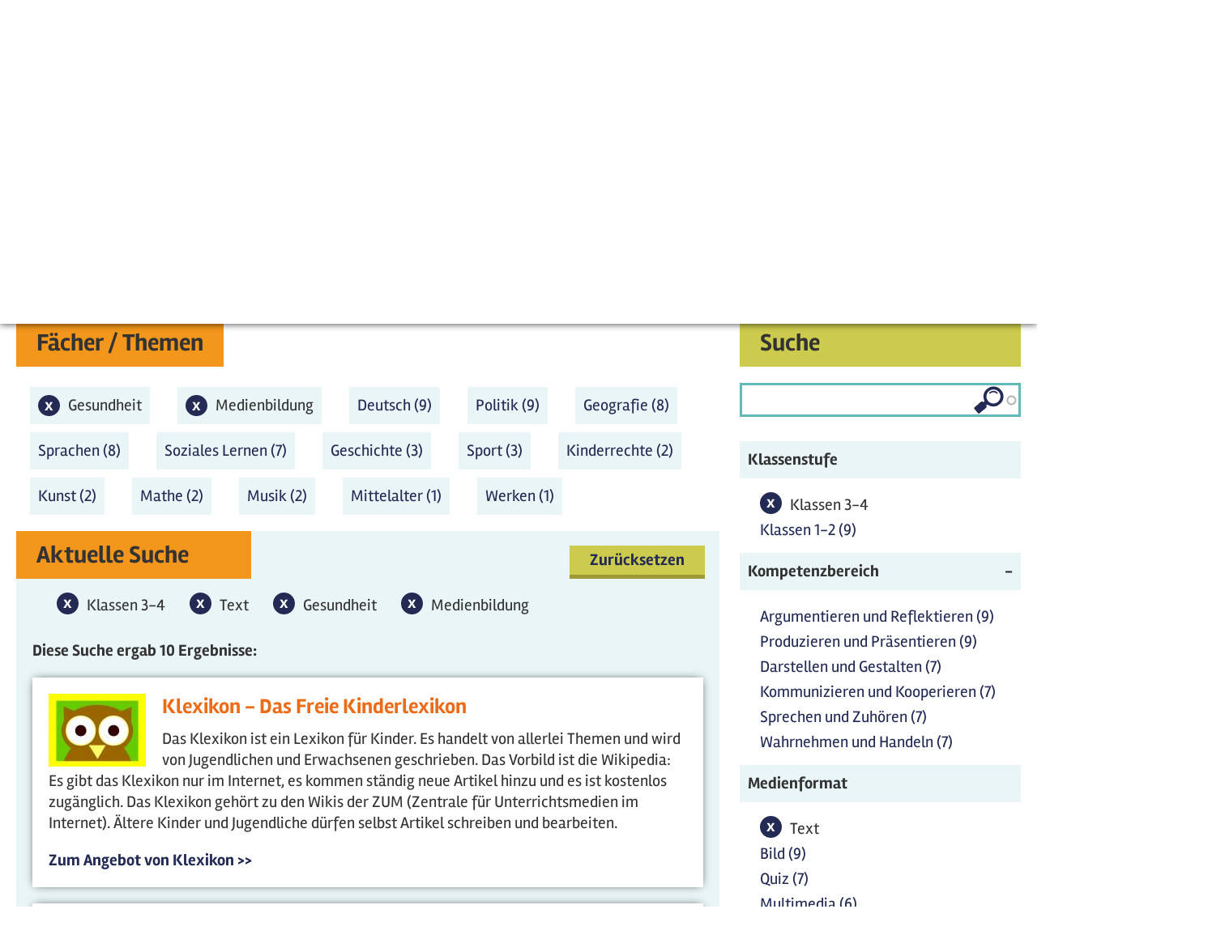

--- FILE ---
content_type: text/html; charset=utf-8
request_url: https://seitenstark.de/eltern-und-lehrkraefte/angebote/multimediale-bildungsangebote?f%5B0%5D=field_klassenstufe%3A5396&f%5B1%5D=field_medienformat%3A5388&f%5B2%5D=field_faecher_themen%3A5421&f%5B3%5D=field_faecher_themen%3A5418
body_size: 19086
content:

<!DOCTYPE html PUBLIC "-//W3C//DTD XHTML+RDFa 1.0//EN"
  "http://www.w3.org/MarkUp/DTD/xhtml-rdfa-1.dtd">
<html lang="de" xmlns="http://www.w3.org/1999/xhtml" xml:lang="de" version="XHTML+RDFa 1.0" dir="ltr"
  xmlns:content="http://purl.org/rss/1.0/modules/content/"
  xmlns:dc="http://purl.org/dc/terms/"
  xmlns:foaf="http://xmlns.com/foaf/0.1/"
  xmlns:og="http://ogp.me/ns#"
  xmlns:rdfs="http://www.w3.org/2000/01/rdf-schema#"
  xmlns:sioc="http://rdfs.org/sioc/ns#"
  xmlns:sioct="http://rdfs.org/sioc/types#"
  xmlns:skos="http://www.w3.org/2004/02/skos/core#"
  xmlns:xsd="http://www.w3.org/2001/XMLSchema#"
  xmlns:schema="http://schema.org/">

<head profile="http://www.w3.org/1999/xhtml/vocab">
  <script type="text/javascript">if(screen.width<1025){location.href= 'https://mobil.seitenstark.de/eltern-und-lehrkraefte/angebote/multimediale-bildungsangebote';}</script>
  <script type="application/ld+json">{
  "@context": "https://schema.org",
  "@type": "BreadcrumbList",
  "itemListElement": [{
    "@type": "ListItem",
    "position": "1",
    "name": "Startseite",
    "item": "https://seitenstark.de/"
  },{
    "@type": "ListItem",
    "position": "2",
    "name": "Eltern und Lehrkraefte",
    "item": "https://seitenstark.de/eltern-und-lehrkraefte"
  },{
    "@type": "ListItem",
    "position": "3",
    "name": "Angebote",
    "item": "https://seitenstark.de/eltern-und-lehrkraefte/projekte"
  },{
    "@type": "ListItem",
    "position": "4",
    "name": "Multimediale Bildungsangebote",
    "item": "https://seitenstark.de/eltern-und-lehrkraefte/angebote/multimediale-bildungsangebote"
  }]}</script>
<link rel="shortcut icon" href="https://seitenstark.de/favicon.ico" type="image/vnd.microsoft.icon" />
<meta name="description" content="Auf seitenstark.de finden Lehrkräfte einen schnellen Zugang zu den multimedialen und multiperspektivischen Lernangeboten der verschiedenen Mitgliedsseiten von Seitenstark. Sie eignen sich für den Einsatz in Vor- und Grundschulen, in den Klassen 5 bis 6 und zum außerschulischen Arbeiten." />
<meta name="abstract" content="Auf seitenstark.de finden Lehrkräfte einen schnellen Zugang zu den multimedialen und multiperspektivischen Lernangeboten der verschiedenen Mitgliedsseiten von Seitenstark. Sie eignen sich für den Einsatz in Vor- und Grundschulen, in den Klassen 5 bis 6 und zum außerschulischen Arbeiten." />
<meta name="rating" content="safe for kids" />
<link rel="canonical" href="https://seitenstark.de/eltern-und-lehrkraefte/angebote/multimediale-bildungsangebote" />
<link rel="shortlink" href="https://seitenstark.de/eltern-und-lehrkraefte/angebote/multimediale-bildungsangebote" />
<meta http-equiv="content-language" content="de" />
  <title>Datenbank: Multimediale Bildung | Seitenstark - Unterrichtsmaterialien</title>
  <link type="text/css" rel="stylesheet" href="https://seitenstark.de/sites/default/files/css/css_xE-rWrJf-fncB6ztZfd2huxqgxu4WO-qwma6Xer30m4.css" media="all" />
<link type="text/css" rel="stylesheet" href="https://seitenstark.de/sites/default/files/css/css_L7aJGgpErkBlKxp5iJEu_yLXqCLgU_Fg82gLaG2jIuk.css" media="screen" />
<link type="text/css" rel="stylesheet" href="https://seitenstark.de/sites/default/files/css/css_zCmOd1v5ouwLhIB4wIk3-C_MvI9IOJkqn3cRNc8ymOo.css" media="all" />
<link type="text/css" rel="stylesheet" href="https://seitenstark.de/sites/default/files/css/css_sDOx8D7HGKr7F6oQaIxhZr2sb4Q1qWqii0HmBuTl9pM.css" media="all" />
<link type="text/css" rel="stylesheet" href="https://seitenstark.de/sites/default/files/css/css_VWGhZkkR4B4tMJA7PC_wov8dAxaI-MS03BCM3K8jjJA.css" media="screen" />
<link type="text/css" rel="stylesheet" href="https://seitenstark.de/sites/default/files/css/css_JiP9CPnY5MJfhrS0Q7XgAE6Jw1vOXXBXOmbKBt_U2VM.css" media="all" />
<link type="text/css" rel="stylesheet" href="https://seitenstark.de/sites/default/files/css/css_ln-le4cPBR_QKRQtp7r5Zmf4cNXHDyJxJkCTEG8p2T8.css" media="all" />
  <script type="text/javascript" src="https://seitenstark.de/sites/all/libraries/jquery/jquery-3.7.1.min.js"></script>
<script type="text/javascript">
<!--//--><![CDATA[//><!--
jQuery.migrateMute=false;jQuery.migrateTrace=false;
//--><!]]>
</script>
<script type="text/javascript" src="https://seitenstark.de/sites/all/libraries/jquery/jquery-migrate-3.4.1.min.js"></script>
<script type="text/javascript" src="https://seitenstark.de/sites/default/files/js/js_Vbqb14cNgUKJUIoC9eGXhOLfoB5DFkxStAbkBtB_0vY.js"></script>
<script type="text/javascript" src="https://seitenstark.de/sites/default/files/js/js_uN_Mi5V-rA9teZIMTMooXViz4HHS3I0pDrnkXzU80e8.js"></script>
<script type="text/javascript" src="https://seitenstark.de/sites/all/libraries/jquery/jquery.cookie.1.4.1.min.js"></script>
<script type="text/javascript" src="https://seitenstark.de/sites/default/files/js/js_VI9kveObYV6KGZ0P5bY6jcNHGZ-GEaxSujIwlIbSB2s.js"></script>
<script type="text/javascript" src="https://seitenstark.de/sites/default/files/js/js_FZDBVZWqdXlOZajF7PfdV5IcWGcI-WIy0iIR285J51k.js"></script>
<script type="text/javascript" src="https://seitenstark.de/sites/default/files/js/js_7Y825bBvZBILKoBnsZ7FVCriAn6Z5mwnuhF8uaDoWNM.js"></script>
<script type="text/javascript" src="https://seitenstark.de/sites/default/files/js/js_3iWD1Sirc2xMhcZLxIq8RT3wdOuTRLz7yUp0rXetvkM.js"></script>
<script type="text/javascript">
<!--//--><![CDATA[//><!--
jQuery.extend(Drupal.settings, {"basePath":"\/","pathPrefix":"","setHasJsCookie":0,"ajaxPageState":{"theme":"seitenstark","theme_token":"z5paXu9ll_TaXNss703MKURYCTbL6exysx7GdJ2FeMw","jquery_version":"3.7.1","jquery_version_token":"Ghp9PKW4GkNBqm5wmMjJ9u47GO0bQWK8f9p9Lm9XjsE","js":{"sites\/all\/modules\/views_infinite_scroll\/views-infinite-scroll.js":1,"https:\/\/seitenstark.de\/sites\/all\/libraries\/jquery\/jquery-3.7.1.min.js":1,"0":1,"https:\/\/seitenstark.de\/sites\/all\/libraries\/jquery\/jquery-migrate-3.4.1.min.js":1,"misc\/jquery-extend-3.4.0.js":1,"misc\/jquery-html-prefilter-3.5.0-backport.js":1,"misc\/jquery.once.js":1,"misc\/drupal.js":1,"sites\/all\/modules\/forcejs\/forcejs.js":1,"sites\/all\/modules\/webform_tooltip\/js\/webform_tooltip.js":1,"sites\/all\/modules\/jquery_update\/js\/jquery_browser.js":1,"sites\/all\/libraries\/blazy\/blazy.min.js":1,"sites\/all\/modules\/blazy\/js\/dblazy.min.js":1,"sites\/all\/modules\/blazy\/js\/bio.min.js":1,"sites\/all\/modules\/blazy\/js\/bio.media.min.js":1,"sites\/all\/modules\/blazy\/js\/blazy.load.min.js":1,"https:\/\/seitenstark.de\/sites\/all\/libraries\/jquery\/jquery.cookie.1.4.1.min.js":1,"misc\/form-single-submit.js":1,"misc\/form.js":1,"misc\/ajax.js":1,"sites\/all\/modules\/jquery_update\/js\/jquery_update.js":1,"sites\/all\/modules\/admin_menu\/admin_devel\/admin_devel.js":1,"sites\/all\/modules\/codefilter\/codefilter.js":1,"sites\/all\/modules\/entityreference\/js\/entityreference.js":1,"public:\/\/languages\/de_pAAajOIP-mK9QdWAaBnLR6dSzK7lk8gm2nwx9TvRWMY.js":1,"sites\/all\/libraries\/colorbox\/jquery.colorbox-min.js":1,"sites\/all\/modules\/colorbox\/js\/colorbox.js":1,"sites\/all\/modules\/colorbox\/styles\/default\/colorbox_style.js":1,"sites\/all\/modules\/colorbox\/js\/colorbox_load.js":1,"sites\/all\/modules\/colorbox\/js\/colorbox_inline.js":1,"sites\/all\/modules\/lightbox2\/js\/lightbox.js":1,"sites\/all\/libraries\/qtip\/jquery.qtip.min.js":1,"sites\/all\/modules\/video\/js\/video.js":1,"sites\/all\/modules\/custom_search\/js\/custom_search.js":1,"misc\/autocomplete.js":1,"sites\/all\/modules\/search_api_autocomplete-1\/search_api_autocomplete.js":1,"misc\/collapse.js":1,"sites\/all\/modules\/facetapi\/facetapi.js":1,"sites\/all\/modules\/facetapi_collapsible\/facetapi_collapsible.js":1,"sites\/all\/modules\/extlink\/js\/extlink.js":1,"misc\/progress.js":1,"sites\/all\/modules\/qtip\/js\/qtip.js":1,"sites\/all\/modules\/colorbox_node\/colorbox_node.js":1,"sites\/all\/libraries\/superfish\/sfsmallscreen.js":1,"sites\/all\/libraries\/superfish\/supposition.js":1,"sites\/all\/libraries\/superfish\/superfish.js":1,"sites\/all\/libraries\/easing\/jquery.easing.js":1,"sites\/all\/libraries\/superfish\/supersubs.js":1,"sites\/all\/modules\/superfish\/superfish.js":1,"sites\/all\/modules\/jquery_update\/js\/jquery_position.js":1},"css":{"modules\/system\/system.base.css":1,"modules\/system\/system.menus.css":1,"modules\/system\/system.messages.css":1,"modules\/system\/system.theme.css":1,"sites\/all\/modules\/webform_tooltip\/css\/webform_tooltip.css":1,"sites\/all\/modules\/blazy\/css\/blazy.css":1,"sites\/all\/modules\/blazy\/css\/components\/blazy.filter.css":1,"sites\/all\/modules\/blazy\/css\/components\/blazy.ratio.css":1,"sites\/all\/modules\/blazy\/css\/components\/blazy.loading.css":1,"sites\/all\/modules\/simplenews\/simplenews.css":1,"modules\/aggregator\/aggregator.css":1,"sites\/all\/modules\/codefilter\/codefilter.css":1,"sites\/all\/modules\/colorbox_node\/colorbox_node.css":1,"modules\/comment\/comment.css":1,"sites\/all\/modules\/date\/date_repeat_field\/date_repeat_field.css":1,"modules\/field\/theme\/field.css":1,"modules\/node\/node.css":1,"modules\/poll\/poll.css":1,"modules\/search\/search.css":1,"modules\/user\/user.css":1,"sites\/all\/modules\/youtube\/css\/youtube.css":1,"sites\/all\/modules\/extlink\/css\/extlink.css":1,"modules\/forum\/forum.css":1,"sites\/all\/modules\/views\/css\/views.css":1,"sites\/all\/modules\/ckeditor\/css\/ckeditor.css":1,"sites\/all\/libraries\/animate\/animate.css":1,"sites\/all\/modules\/colorbox\/styles\/default\/colorbox_style.css":1,"sites\/all\/modules\/ctools\/css\/ctools.css":1,"sites\/all\/modules\/lightbox2\/css\/lightbox.css":1,"sites\/all\/modules\/panels\/css\/panels.css":1,"sites\/all\/libraries\/qtip\/jquery.qtip.min.css":1,"sites\/all\/modules\/qtip\/css\/qtip.css":1,"sites\/all\/modules\/video\/css\/video.css":1,"sites\/all\/modules\/custom_search\/custom_search.css":1,"sites\/all\/modules\/search_api_autocomplete-1\/search_api_autocomplete.css":1,"sites\/all\/modules\/facetapi_collapsible\/facetapi_collapsible.css":1,"sites\/all\/libraries\/superfish\/css\/superfish.css":1,"sites\/all\/libraries\/superfish\/css\/superfish-smallscreen.css":1}},"colorbox":{"transition":"elastic","speed":"350","opacity":"0.85","slideshow":false,"slideshowAuto":true,"slideshowSpeed":"2500","slideshowStart":"start slideshow","slideshowStop":"stop slideshow","current":"{current} von {total}","previous":"\u00ab Zur\u00fcck","next":"Weiter \u00bb","close":"Schlie\u00dfen","overlayClose":true,"returnFocus":true,"maxWidth":"98%","maxHeight":"98%","initialWidth":"300","initialHeight":"250","fixed":true,"scrolling":true,"mobiledetect":true,"mobiledevicewidth":"480px","file_public_path":"\/sites\/default\/files","specificPagesDefaultValue":"admin*\nimagebrowser*\nimg_assist*\nimce*\nnode\/add\/*\nnode\/*\/edit\nprint\/*\nprintpdf\/*\nsystem\/ajax\nsystem\/ajax\/*"},"lightbox2":{"rtl":"0","file_path":"\/(\\w\\w\/)private:\/","default_image":"\/sites\/all\/modules\/lightbox2\/images\/brokenimage.jpg","border_size":10,"font_color":"000","box_color":"fff","top_position":"","overlay_opacity":"0.8","overlay_color":"000","disable_close_click":true,"resize_sequence":0,"resize_speed":400,"fade_in_speed":400,"slide_down_speed":600,"use_alt_layout":false,"disable_resize":false,"disable_zoom":false,"force_show_nav":false,"show_caption":true,"loop_items":false,"node_link_text":"Bilddetails anzeigen","node_link_target":false,"image_count":"Bild !current von !total","video_count":"Video !current von !total","page_count":"Seite !current von !total","lite_press_x_close":"\u003Ca href=\u0022#\u0022 onclick=\u0022hideLightbox(); return FALSE;\u0022\u003E\u003Ckbd\u003Ex\u003C\/kbd\u003E\u003C\/a\u003E zum Schlie\u00dfen dr\u00fccken","download_link_text":"","enable_login":false,"enable_contact":false,"keys_close":"c x 27","keys_previous":"p 37","keys_next":"n 39","keys_zoom":"z","keys_play_pause":"32","display_image_size":"original","image_node_sizes":"()","trigger_lightbox_classes":"","trigger_lightbox_group_classes":"","trigger_slideshow_classes":"","trigger_lightframe_classes":"","trigger_lightframe_group_classes":"","custom_class_handler":0,"custom_trigger_classes":"","disable_for_gallery_lists":true,"disable_for_acidfree_gallery_lists":true,"enable_acidfree_videos":true,"slideshow_interval":5000,"slideshow_automatic_start":true,"slideshow_automatic_exit":true,"show_play_pause":true,"pause_on_next_click":false,"pause_on_previous_click":true,"loop_slides":false,"iframe_width":600,"iframe_height":400,"iframe_border":1,"enable_video":false,"useragent":"Mozilla\/5.0 (Macintosh; Intel Mac OS X 10_15_7) AppleWebKit\/537.36 (KHTML, like Gecko) Chrome\/131.0.0.0 Safari\/537.36; ClaudeBot\/1.0; +claudebot@anthropic.com)"},"instances":"{\u0022default\u0022:{\u0022content\u0022:{\u0022text\u0022:\u0022\u0022},\u0022style\u0022:{\u0022tip\u0022:false,\u0022classes\u0022:\u0022\u0022},\u0022position\u0022:{\u0022at\u0022:\u0022bottom right\u0022,\u0022adjust\u0022:{\u0022method\u0022:\u0022\u0022},\u0022my\u0022:\u0022top left\u0022,\u0022viewport\u0022:false},\u0022show\u0022:{\u0022event\u0022:\u0022mouseenter \u0022},\u0022hide\u0022:{\u0022event\u0022:\u0022mouseleave \u0022}},\u0022text_tooltip\u0022:{\u0022content\u0022:{\u0022text\u0022:\u0022\u0022},\u0022style\u0022:{\u0022tip\u0022:false,\u0022classes\u0022:\u0022 qtip-rounded\u0022},\u0022position\u0022:{\u0022at\u0022:\u0022bottom right\u0022,\u0022adjust\u0022:{\u0022method\u0022:\u0022\u0022},\u0022my\u0022:\u0022top left\u0022,\u0022viewport\u0022:false},\u0022show\u0022:{\u0022event\u0022:\u0022mouseenter click \u0022,\u0022solo\u0022:true},\u0022hide\u0022:{\u0022event\u0022:\u0022mouseleave \u0022}}}","qtipDebug":"{\u0022leaveElement\u0022:1}","custom_search":{"form_target":"_self","solr":0},"facetapi":{"view_args":{"_bersichtssuche_f_cher_themen:page_1":[],"uebersicht_faecher_themen:block_uebersicht_faecher":[],"lizenzen:block":[]},"exposed_input":{"_bersichtssuche_f_cher_themen:page_1":{"search_api_views_fulltext":""},"uebersicht_faecher_themen:block_uebersicht_faecher":[],"lizenzen:block":[]},"view_path":{"_bersichtssuche_f_cher_themen:page_1":"eltern-und-lehrkraefte\/angebote\/multimediale-bildungsangebote","uebersicht_faecher_themen:block_uebersicht_faecher":null,"lizenzen:block":null},"view_dom_id":{"_bersichtssuche_f_cher_themen:page_1":"031b0388485f20652fb9da93cfcaa4a4","uebersicht_faecher_themen:block_uebersicht_faecher":"59a90959739145a992bb7245b737be7c","lizenzen:block":"64d28da713443ba85ad323141d79a996"},"facets":[{"limit":"20","id":"facetapi-facet-search-apilernangeboteindex-block-field-klassenstufe","searcher":"search_api@lernangeboteindex","realmName":"block","facetName":"field_klassenstufe","queryType":null,"widget":"collapsible","showMoreText":"Show more","showFewerText":"Show fewer"},{"limit":"20","id":"facetapi-facet-search-apilernangeboteindex-block-field-kompetenzbereich","searcher":"search_api@lernangeboteindex","realmName":"block","facetName":"field_kompetenzbereich","queryType":null,"widget":"collapsible","showMoreText":"Show more","showFewerText":"Show fewer"},{"limit":"20","id":"facetapi-facet-search-apilernangeboteindex-block-field-medienformat","searcher":"search_api@lernangeboteindex","realmName":"block","facetName":"field_medienformat","queryType":null,"widget":"collapsible","showMoreText":"Show more","showFewerText":"Show fewer"},{"limit":"20","id":"facetapi-facet-search-apilernangeboteindex-block-field-anwendungsfall","searcher":"search_api@lernangeboteindex","realmName":"block","facetName":"field_anwendungsfall","queryType":null,"widget":"collapsible","showMoreText":"Show more","showFewerText":"Show fewer"},{"limit":"20","id":"facetapi-facet-search-apilernangeboteindex-block-field-lizenzen","searcher":"search_api@lernangeboteindex","realmName":"block","facetName":"field_lizenzen","queryType":null,"widget":"collapsible","showMoreText":"Show more","showFewerText":"Show fewer"},{"limit":"0","id":"facetapi-facet-search-apilernangeboteindex-block-field-faecher-themen","searcher":"search_api@lernangeboteindex","realmName":"block","facetName":"field_faecher_themen","queryType":null,"widget":"collapsible","showMoreText":"Show more","showFewerText":"Show fewer"}]},"views_infinite_scroll":{"img_path":"https:\/\/seitenstark.de\/sites\/all\/modules\/views_infinite_scroll\/images\/ajax-loader.gif","scroll_threshold":200},"better_exposed_filters":{"views":{"_bersichtssuche_f_cher_themen":{"displays":{"page_1":{"filters":{"search_api_views_fulltext":{"required":false}}}}},"uebersicht_faecher_themen":{"displays":{"block_uebersicht_faecher":{"filters":[]}}},"lizenzen":{"displays":{"block":{"filters":[]}}}}},"urlIsAjaxTrusted":{"\/eltern-und-lehrkraefte\/angebote\/multimediale-bildungsangebote":true,"\/eltern-und-lehrkraefte\/angebote\/multimediale-bildungsangebote?f%5B0%5D=field_klassenstufe%3A5396\u0026f%5B1%5D=field_medienformat%3A5388\u0026f%5B2%5D=field_faecher_themen%3A5421\u0026f%5B3%5D=field_faecher_themen%3A5418":true},"webform_tooltip_icon":{"text":"i"},"superfish":{"2":{"id":"2","sf":{"pathLevels":"2","delay":"500","animation":{"opacity":"show","height":["show","easeInSine"]},"dropShadows":false,"disableHI":true},"plugins":{"smallscreen":{"mode":"window_width","breakpointUnit":"px","accordionButton":"0","expandText":"Aufklappen","collapseText":"Zusammenklappen","title":"Erwachsene Menue"},"supposition":true,"supersubs":{"maxWidth":"15"}}}},"facetapi_collapsible":{"field_klassenstufe":{"keep_open":1,"expand":1,"collapsible_children":0},"field_kompetenzbereich":{"keep_open":1,"expand":1,"collapsible_children":0},"field_medienformat":{"keep_open":1,"expand":1,"collapsible_children":0},"field_anwendungsfall":{"keep_open":1,"expand":1,"collapsible_children":0},"field_lizenzen":{"keep_open":1,"expand":1,"collapsible_children":0},"field_faecher_themen":{"keep_open":0,"expand":1,"collapsible_children":0}},"extlink":{"extTarget":"_blank","extClass":0,"extLabel":"(Link ist extern)","extImgClass":0,"extIconPlacement":0,"extSubdomains":1,"extExclude":"","extInclude":"","extCssExclude":".view-erwachsene-startseite-aktuelles .field-content","extCssExplicit":"","extAlert":0,"extAlertText":"This link will take you to an external web site.","mailtoClass":0,"mailtoLabel":"(link sends e-mail)","extUseFontAwesome":false},"colorbox_node":{"width":"600px","height":"600px"},"blazy":{"loadInvisible":false,"offset":100,"saveViewportOffsetDelay":50,"validateDelay":25,"container":""},"blazyIo":{"enabled":false,"disconnect":false,"rootMargin":"0px","threshold":[0]}});
//--><!]]>
</script>
  <link rel="stylesheet" type="text/css" href="/sites/all/themes/seitenstark/assets/css/animate.min.css" media="screen" />
  <link rel="stylesheet" type="text/css" href="/sites/all/themes/seitenstark/assets/css/style.css" media="screen" />




  <script type="text/javascript" src="/sites/all/themes/seitenstark/assets/js/seitenstark.js"></script>
  <script type="text/javascript" src="/sites/all/themes/seitenstark/assets/js/uwe.js"></script>
  <script type="text/javascript" src="/sites/all/themes/seitenstark/assets/js/bjoern.js"></script>
  <meta http-equiv="X-UA-Compatible" content="IE=edge">
  <meta http-equiv="cache-control" content="max-age=0" />
  <meta http-equiv="cache-control" content="no-cache" />
  <meta http-equiv="expires" content="0" />
  <meta http-equiv="expires" content="Tue, 01 Jan 1980 1:00:00 GMT" />
  <meta http-equiv="pragma" content="no-cache" />
  <link rel="canonical" href="https://seitenstark.de/eltern-und-lehrkraefte/angebote/multimediale-bildungsangebote" />
  <link rel="alternate" media="only screen and (max-width: 1024px)" href="https://mobil.seitenstark.de/eltern-und-lehrkraefte/angebote/multimediale-bildungsangebote" id="mobil_variante" />

</head>
<body class="html not-front not-logged-in no-sidebars page-eltern-und-lehrkraefte page-eltern-und-lehrkraefte-angebote page-eltern-und-lehrkraefte-angebote-multimediale-bildungsangebote role-anonymous-user eltern-und-lehrkraefte angebote multimediale-bildungsangebote" >
  <div id="skip-link">
    <a href="#main-content" class="element-invisible element-focusable">Direkt zum Inhalt</a>
  </div>
    
<!-- page-eltern-und-lehrkraefte-angebote-multimediale-bildungsangebotetpl -->

<div id="page-wrapper" class="erwachsene schuldatenbank search">
    <div id="page">

        <div id="headerWrapper">
            <div id="header" class="center">
                <div class="section clearfix">
                    <a href="/eltern-und-lehrkraefte"><div id="logo"><svg class="floatL" xmlns="http://www.w3.org/2000/svg" height="131px" width="207px" viewBox="0 0 235 156" version="1" xmlns="http://www.w3.org/2000/svg" fill-rule="evenodd" clip-rule="evenodd" stroke-linecap="round" stroke-linejoin="round" stroke-miterlimit="2"><path d="M8 14l217-4-5 136-206-3L8 14z" fill="#c6d10c" fill-rule="nonzero"/><path d="M29 43c0-3 1-7 7-10s11-4 17-3c5 2 7 3 6 6 0 3-2 5-5 5-2 1-4 0-5-1 0-2 0-5-3-4-3 0-6 1-9 4-2 2-2 4 3 5 5 0 10-1 13 2s4 7 4 11c-1 4-5 9-8 10-5 2-9 1-14-3-4-3-5-5-6-7l1-4 5-1 5 6c2 3 4 5 6 4s4-4 4-6c0-3-2-5-5-6-1 0-8 0-11-2-2-1-5-2-5-6zM64 35c0-2 1-3 3-3h8c1 0 7-2 9-1 1 0 4 0 4 2 0 3-1 4-4 5h-6l-5 1c-1 0-2 1-1 2l1 2h8l4 3c-1 2-2 4-4 4l-8-1v9h5c3 0 8 0 10 2a3 3 0 0 1-1 5l-8 1-7-1c-1 0-5 1-7-1v-6-8c0-1-2-1-2-3s3-2 3-3c-1-4-3-7-2-9zM94 34c0-1 1-3 4-3 2-1 6-1 6 2v16l-1 11 1 5-5 2c-1 0-4-2-4-4l1-5 1-15-1-6-2-3zM108 35c0-2 2-3 6-4l12-1 7 1c3 0 7 0 8 2v5h-6c-2-1-5-2-6-1v4l1 7 1 7 1 6c0 3-1 6-3 6-2 1-5-1-6-3v-9l-1-7 1-9c0-1 0-2-1-1l-6 2c-2 0-5 1-7-1-1-1-2-2-1-4zM146 35c0-1 1-3 4-3l9-1c3 0 9-1 10 2 1 2-1 4-3 5h-10c-2 0-3 2-3 3l1 3h11c2 2 1 4 0 5l-5 1h-6v8h12l4 3-3 4-9-1-7 1c-2 1-4 0-5-1v-8-5l-1-4 1-3v-9zM176 34c0-1 1-5 3-5s4 1 5 4l2 9a105 105 0 0 0 9 16h1V48l-2-10c0-3 1-4 3-4 3-1 5 1 5 5v14c0 2-1 11-3 13s-4 2-6 1l-8-15-4-8v5l1 8c0 2 0 5-2 6a4 4 0 0 1-6-2l2-8V34zM30 101c-1-4 0-7 3-9l13-5 12 3c2 2 3 7-1 8-5 2-5-1-7-3-1-1-3-2-7-1-3 0-7 2-7 6 0 3 8 3 11 3 8 1 12 5 12 10s-3 11-7 13c-4 4-10 2-13 0l-9-7c-2-3-1-6 2-7 2-1 5 0 6 3 2 3 5 7 8 7s5-3 5-7c1-3-2-5-5-6l-11-2c-2-1-5-2-5-6zM63 94c0-5 5-4 9-4l8-1 13 1c3 1 5 2 4 5s-3 2-5 2l-7-1-1 2a105 105 0 0 0 2 21c1 3 0 6-2 7-5 1-6-2-6-5v-9-11l-1-5-8 2c-2 0-6 0-6-4zM100 126v-5l1-6-1-3 4-4 3-9 1-8c0-2 2-4 4-4s4 2 4 5l3 10c1 3 2 7 4 7h5c2 0 3 1 3 4l-4 3-2 1 3 5 2 4c0 1 0 3-2 3-4 1-5-1-5-3l-5-8-7-1h-3l-1 6-3 4-4-1zm10-17l2-7 3 8-5-1z" fill="#242c55"/><path d="M7 12l220-3-6 139-209-3L7 12z" fill="none" stroke="#fff" stroke-width="3"/><path d="M140 108V93c0-2 2-4 4-4 4-1 14 0 19 4 6 4 5 7 5 9s-1 5-5 6l-9 1c-1 1 0 2 1 3l6 6 3 7c1 2 1 4-2 4-2 1-4 1-5-1l-2-5-5-8c-2-3-3-5-4-4l-1 5v7l-3 2c-2 0-4-1-4-3v-7l2-7zm6-10c0-2 2-2 4-2l9 1c3 1 5 4 1 5-2 1-13 2-14 0v-4zM178 103c0-4-2-10-1-13 0-1 2-3 4-2 2 0 3 1 3 2v12c1 0 4-2 6-5 3-4 6-7 8-7a4 4 0 0 1 5 3c0 2-2 4-4 6l-7 5a1 1 0 0 0 0 2l8 9 4 7c-1 2-2 3-4 3l-4-4-7-9-4-1-1 5v8c0 1-1 3-3 3s-4 0-5-2l1-9v-8l1-5z" fill="#242c55"/></svg></div></a></div></a>
                    <div id="logoText">Internet für Kinder</div>
                    <div id="socialBtns">
					<div id="kontakt" class="socialBtn"><a href="https://seitenstark.de/eltern-und-lehrkraefte/kontakt"><img src="/sites/all/themes/seitenstark/assets/images/icon-kontakt.png" /></a></div>
                        <div id="fb" class="socialBtn"><a href="https://www.facebook.com/seitenstark" target="_blank"><svg height="42px" width="42px" viewBox="0 0 42 42" version="1" xmlns="http://www.w3.org/2000/svg" fill-rule="evenodd" clip-rule="evenodd" stroke-linejoin="round" stroke-miterlimit="1"><path d="M30 9h-4l-3 1v3h5v3h-5v21h-6V16h-3v-3h3v-1c0-3 1-4 3-5 1-2 3-2 6-2l5 1-1 3z" fill="#1f2853" fill-rule="nonzero"/></svg></a></div>
                        <div id="fb" class="socialBtn"><a href="https://www.instagram.com/seitenstark"><img src="/sites/all/themes/seitenstark/assets/images/insta-icon.png" /></a></div>
						<div id="twitter" class="socialBtn"><a href="https://www.twitter.com/seitenstark" target="_blank"><svg height="42px" width="42px" viewBox="0 0 42 42" version="1" xmlns="http://www.w3.org/2000/svg" fill-rule="evenodd" clip-rule="evenodd" stroke-linejoin="round" stroke-miterlimit="1"><path d="M16 33a18 18 0 0 0 17-18l4-3-4 1 3-4-4 2a6 6 0 0 0-11 5c-5 0-10-2-13-6a6 6 0 0 0 2 8l-3-1c0 3 2 6 5 7a6 6 0 0 1-3 0c1 2 4 4 6 4a13 13 0 0 1-9 3l10 2z" fill="#1f2853" fill-rule="nonzero"/></svg></a></div>
                        <div id="pinterest" class="socialBtn"><a href="https://www.pinterest.de/seitenstark" target="_blank"><svg height="42px" width="42px" viewBox="0 0 42 42" version="1" xmlns="http://www.w3.org/2000/svg" fill-rule="evenodd" clip-rule="evenodd" stroke-linejoin="round" stroke-miterlimit="1"><path d="M22 7c-8 0-12 5-12 10 0 3 1 6 3 6h1v-1-1l-1-3c0-5 3-8 8-8s7 2 7 6c0 5-2 9-5 9-2 0-3-2-3-3l2-6c0-2-1-3-2-3-2 0-4 2-4 4l1 3-2 9v7l3-6 1-4 4 2c6 0 9-5 9-12 0-5-4-9-10-9z" fill="#1f2853" fill-rule="nonzero"/></svg></a></div>
						<div id="youtube" class="socialBtn"><a href="https://www.youtube.com/channel/UCEW_oSlkDPM6YriAK0YM0Xw" target="_blank"><svg height="42px" width="42px" viewBox="0 0 42 42" xmlns="http://www.w3.org/2000/svg" fill-rule="evenodd" clip-rule="evenodd" stroke-linejoin="round" stroke-miterlimit="1.4"><path d="M37.8 12.5a4.4 4.4 0 0 0-3-3.1C32 8.7 21 8.7 21 8.7s-11 0-13.7.7a4.4 4.4 0 0 0-3.1 3.1c-.7 2.8-.7 8.5-.7 8.5s0 5.7.7 8.5a4.4 4.4 0 0 0 3 3.1c2.8.7 13.8.7 13.8.7s11 0 13.6-.7a4.4 4.4 0 0 0 3.1-3.1c.8-2.8.8-8.5.8-8.5s0-5.7-.8-8.5z" fill="#1f2853" fill-rule="nonzero"/><path d="M17.5 26.2l9.1-5.2-9.1-5.2v10.4z" fill="#fff" fill-rule="nonzero"/></svg></a></div>
                    </div>
                    


  <div class="region region-header">
    <div class="">
      <div id="block-search-form" class="block block-search" >
  <div class="title">
                </div>

  <div class="content" >
    <form class="search-form" role="search" action="/eltern-und-lehrkraefte/angebote/multimediale-bildungsangebote?f%5B0%5D=field_klassenstufe%3A5396&amp;f%5B1%5D=field_medienformat%3A5388&amp;f%5B2%5D=field_faecher_themen%3A5421&amp;f%5B3%5D=field_faecher_themen%3A5418" method="post" id="search-block-form" accept-charset="UTF-8"><div><div class="container-inline">
      <h6 class="element-invisible">Suchformular</h6>
    <div class="form-item form-type-textfield form-item-search-block-form">
  <label class="element-invisible" for="edit-search-block-form--2">Search this site </label>
 <input title="Schreibe in dieses Feld wonach du suchen möchtest." class="custom-search-box form-text" placeholder="Suche hier" type="text" id="edit-search-block-form--2" name="search_block_form" value="" size="30" maxlength="128" />
</div>
<div class="form-actions form-wrapper" id="edit-actions"><input alt="Suchen" class="custom-search-button form-submit" type="image" id="edit-submit" name="op" src="/sites/default/files/2024/icons/icon_lupe.svg" /></div><input type="hidden" name="form_build_id" value="form-kz2TByIe0x2t9ffz3J-ggU6pIX4lQpFQVcDW2Pba040" />
<input type="hidden" name="form_id" value="search_block_form" />
</div>
</div></form>  </div>
</div>
<div id="block-superfish-2" class="block block-superfish" >
  <div class="title">
                </div>

  <div class="content" >
    <ul  id="superfish-2" class="menu sf-menu sf-menu-erwachsene-menue sf-horizontal sf-style-none sf-total-items-6 sf-parent-items-6 sf-single-items-0"><li id="menu-904-2" class="first odd sf-item-1 sf-depth-1 sf-total-children-5 sf-parent-children-0 sf-single-children-5 menuparent"><a href="/eltern-und-lehrkraefte/aktuelles" class="sf-depth-1 menuparent">Aktuelles</a><ul><li id="menu-979-2" class="first odd sf-item-1 sf-depth-2 sf-no-children"><a href="/eltern-und-lehrkraefte/aktuelles/aktuelle-meldungen" class="sf-depth-2">Aktuelle Meldungen</a></li><li id="menu-3057-2" class="middle even sf-item-2 sf-depth-2 sf-no-children"><a href="/eltern-und-lehrkraefte/aktuelles/offene-aks-zum-mitmachen" class="sf-depth-2">Mitmachen beim fachlichen Austausch</a></li><li id="menu-1457-2" class="middle odd sf-item-3 sf-depth-2 sf-no-children"><a href="/eltern-und-lehrkraefte/aktuelles/veranstaltungen" class="sf-depth-2">Veranstaltungen</a></li><li id="menu-2166-2" class="middle even sf-item-4 sf-depth-2 sf-no-children"><a href="/eltern-und-lehrkraefte/service-presse/pressemeldungen" class="sf-depth-2">Pressemeldungen</a></li><li id="menu-3196-2" class="last odd sf-item-5 sf-depth-2 sf-no-children"><a href="/eltern-und-lehrkraefte/informations-und-hilfsangebote-zum-ukraine-krieg" class="sf-depth-2">Linkliste zum Ukraine-Krieg</a></li></ul></li><li id="menu-3558-2" class="middle even sf-item-2 sf-depth-1 sf-total-children-9 sf-parent-children-0 sf-single-children-9 menuparent"><a href="/eltern-und-lehrkraefte/das-seitenstark-guetesiegel" class="sf-depth-1 menuparent">Gütesiegel</a><ul><li id="menu-3432-2" class="first odd sf-item-1 sf-depth-2 sf-no-children"><a href="/eltern-und-lehrkraefte/prueftool-bewerbung" class="sf-depth-2">Prüftool &amp; Bewerbung</a></li><li id="menu-3420-2" class="middle even sf-item-2 sf-depth-2 sf-no-children"><a href="/eltern-und-lehrkraefte/mitglieder-der-jury" class="sf-depth-2">Mitglieder der Jury</a></li><li id="menu-3422-2" class="middle odd sf-item-3 sf-depth-2 sf-no-children"><a href="/eltern-und-lehrkraefte/qualitaetsstandards-fuer-digitale-kindermedien" class="sf-depth-2">Qualitätsstandards</a></li><li id="menu-3419-2" class="middle even sf-item-4 sf-depth-2 sf-no-children"><a href="/eltern-und-lehrkraefte/leitfaden-empfehlenswerte-digitale-kindermedien" class="sf-depth-2">Leitfaden</a></li><li id="menu-3421-2" class="middle odd sf-item-5 sf-depth-2 sf-no-children"><a href="/eltern-und-lehrkraefte/faqs-zum-guetesiegel" class="sf-depth-2">FAQs zum Gütesiegel</a></li><li id="menu-5724-2" class="middle even sf-item-6 sf-depth-2 sf-no-children"><a href="/eltern-und-lehrkraefte/siegeltraeger-2025" class="sf-depth-2">Siegelträger 2025</a></li><li id="menu-4123-2" class="middle odd sf-item-7 sf-depth-2 sf-no-children"><a href="/eltern-und-lehrkraefte/siegeltraeger-2023" class="sf-depth-2">Siegelträger 2023</a></li><li id="menu-3435-2" class="middle even sf-item-8 sf-depth-2 sf-no-children"><a href="/eltern-und-lehrkraefte/siegeltraeger-2022" class="sf-depth-2">Siegelträger 2022</a></li><li id="menu-3452-2" class="last odd sf-item-9 sf-depth-2 sf-no-children"><a href="/fotogalerien/verleihung-des-seitenstark-guetesiegel-2022" class="sf-depth-2">Verleihung 2022</a></li></ul></li><li id="menu-958-2" class="middle odd sf-item-3 sf-depth-1 sf-total-children-3 sf-parent-children-2 sf-single-children-1 menuparent"><a href="/eltern-und-lehrkraefte/seitenstark" class="sf-depth-1 menuparent">Seitenstark</a><ul><li id="menu-2169-2" class="first odd sf-item-1 sf-depth-2 sf-total-children-1 sf-parent-children-0 sf-single-children-1 menuparent"><a href="/eltern-und-lehrkraefte/seitenstark/verein" class="sf-depth-2 menuparent">Verein</a><ul><li id="menu-4004-2" class="firstandlast odd sf-item-1 sf-depth-3 sf-no-children"><a href="/eltern-und-lehrkraefte/seitenstark/verein/vorstand" class="sf-depth-3">Der Vorstand</a></li></ul></li><li id="menu-2168-2" class="middle even sf-item-2 sf-depth-2 sf-total-children-1 sf-parent-children-0 sf-single-children-1 menuparent"><a href="/eltern-und-lehrkraefte/seitenstark/kinderseiten-netzwerk" class="sf-depth-2 menuparent">Netzwerk</a><ul><li id="menu-4101-2" class="firstandlast odd sf-item-1 sf-depth-3 sf-no-children"><a href="/eltern-und-lehrkraefte/netzwerksprecher" class="sf-depth-3">Netzwerksprecher</a></li></ul></li><li id="menu-2172-2" class="last odd sf-item-3 sf-depth-2 sf-no-children"><a href="/eltern-und-lehrkraefte/angebote/kinderseiten" class="sf-depth-2">Kinderseiten von A bis Z</a></li></ul></li><li id="menu-2173-2" class="active-trail middle even sf-item-4 sf-depth-1 sf-total-children-7 sf-parent-children-1 sf-single-children-6 menuparent"><a href="/eltern-und-lehrkraefte/schule" class="sf-depth-1 menuparent">Schule &amp; Bildung</a><ul><li id="menu-2175-2" class="active-trail first odd sf-item-1 sf-depth-2 sf-no-children"><a href="/eltern-und-lehrkraefte/angebote/multimediale-bildungsangebote" class="sf-depth-2 active">Datenbank: Multimediale Bildung</a></li><li id="menu-2848-2" class="middle even sf-item-2 sf-depth-2 sf-no-children"><a href="/eltern-und-lehrkraefte/das-grundschulwidget-linktipps-fuer-schulkinder" class="sf-depth-2">Grundschulwidget - Linktipps für Kinder</a></li><li id="menu-3412-2" class="middle odd sf-item-3 sf-depth-2 sf-no-children"><a href="/eltern-und-lehrkraefte/seitenstark/kinderseiten-netzwerk/qualitaetskriterien" class="sf-depth-2">Gute Kinderseiten erkennen</a></li><li id="menu-903-2" class="middle even sf-item-4 sf-depth-2 sf-no-children"><a href="/eltern-und-lehrkraefte/service/links-und-tipps-zur-medienbildung" class="sf-depth-2">Tipps zur Medienbildung</a></li><li id="menu-1463-2" class="middle odd sf-item-5 sf-depth-2 sf-no-children"><a href="/eltern-und-lehrkraefte/service-presse/materialien/iframes-feeds" class="sf-depth-2">iFrames &amp; Feeds</a></li><li id="menu-3439-2" class="middle even sf-item-6 sf-depth-2 sf-total-children-3 sf-parent-children-0 sf-single-children-3 menuparent"><a href="/eltern-und-lehrkraefte/schule-bildung/materialien" class="sf-depth-2 menuparent">Materialien</a><ul><li id="menu-2195-2" class="first odd sf-item-1 sf-depth-3 sf-no-children"><a href="https://seitenstark.de/eltern-und-lehrkraefte/service/materialien/charlie-clips-von-seitenstark" class="sf-depth-3">Filmclips</a></li><li id="menu-2194-2" class="middle even sf-item-2 sf-depth-3 sf-no-children"><a href="https://seitenstark.de/eltern-und-lehrkraefte/service/materialien/lerneinheiten" class="sf-depth-3">Lerneinheiten</a></li><li id="menu-1462-2" class="last odd sf-item-3 sf-depth-3 sf-no-children"><a href="/eltern-und-lehrkraefte/service-presse/materialien/flyer-kalender" class="sf-depth-3">Flyer &amp; Kalender</a></li></ul></li><li id="menu-2177-2" class="last odd sf-item-7 sf-depth-2 sf-no-children"><a href="/eltern-und-lehrkraefte/schule-bildung/fortbildungen" class="sf-depth-2">Fortbildungen</a></li></ul></li><li id="menu-959-2" class="middle odd sf-item-5 sf-depth-1 sf-total-children-7 sf-parent-children-0 sf-single-children-7 menuparent"><a href="/eltern-und-lehrkraefte/projekte" class="sf-depth-1 menuparent">Projekte</a><ul><li id="menu-5719-2" class="first odd sf-item-1 sf-depth-2 sf-no-children"><a href="/eltern-und-lehrkraefte/kucobina-abschlussveranstaltung" class="nav-item sf-depth-2">KUCOBINA-Abschlussveranstaltung</a></li><li id="menu-4288-2" class="middle even sf-item-2 sf-depth-2 sf-no-children"><a href="/eltern-und-lehrkraefte/kucobina-projekt" class="sf-depth-2">KUCOBINA-Projekt</a></li><li id="menu-5715-2" class="middle odd sf-item-3 sf-depth-2 sf-no-children"><a href="/eltern-und-lehrkraefte/linkclips-mit-kurzvideos-die-vielfalt-der-kinderwebseiten-entdecken" class="sf-depth-2">LinkClips</a></li><li id="menu-2199-2" class="middle even sf-item-4 sf-depth-2 sf-no-children"><a href="https://seitenstark.de/eltern-und-lehrkraefte/projekte/tdk" class="sf-depth-2">Tag der Kinderseiten (TDK)</a></li><li id="menu-4040-2" class="middle odd sf-item-5 sf-depth-2 sf-no-children"><a href="https://seitenstark.de/eltern-und-lehrkraefte/projekte/kinderrechte-level-up" class="sf-depth-2">Kinderrechte - Level Up!  </a></li><li id="menu-3054-2" class="middle even sf-item-6 sf-depth-2 sf-no-children"><a href="/eltern-und-lehrkraefte/projekte/seitenstark-medientag-2021" class="sf-depth-2">Seitenstark Medientag</a></li><li id="menu-2204-2" class="last odd sf-item-7 sf-depth-2 sf-no-children"><a href="/eltern-und-lehrkraefte/projekte/abgeschlossene-projekte" class="sf-depth-2">Abgeschlossene Projekte</a></li></ul></li><li id="menu-960-2" class="last even sf-item-6 sf-depth-1 sf-total-children-3 sf-parent-children-0 sf-single-children-3 menuparent"><a href="/eltern-und-lehrkraefte/service-presse" class="sf-depth-1 menuparent">Presse</a><ul><li id="menu-2167-2" class="first odd sf-item-1 sf-depth-2 sf-no-children"><a href="/eltern-und-lehrkraefte/service-presse/pressemeldungen" class="sf-depth-2">Pressemeldungen</a></li><li id="menu-953-2" class="middle even sf-item-2 sf-depth-2 sf-no-children"><a href="/eltern-und-lehrkraefte/service-presse/presse/bilder" class="sf-depth-2">Bilder</a></li><li id="menu-3438-2" class="last odd sf-item-3 sf-depth-2 sf-no-children"><a href="/eltern-und-lehrkraefte/service-presse/presse/logo" class="sf-depth-2">Logos</a></li></ul></li></ul>  </div>
</div>
    </div>
  </div>
                    <div id="fuerKinder"><a href="/"><p>Zum Kinderbereich</p></a></div>

                </div>
            </div>
        </div>
    
        <div id="top_page">
            


  <div class="region region-top-page">
    <div class="">
      <div id="block-easy-breadcrumb-easy-breadcrumb" class="block block-easy-breadcrumb" >
  <div class="title">
                </div>

  <div class="content" >
      <div itemscope class="easy-breadcrumb" itemtype="http://schema.org/BreadcrumbList">
          <span itemprop="itemListElement" itemscope itemtype="http://schema.org/ListItem">
        <span><a href="/" class="easy-breadcrumb_segment easy-breadcrumb_segment-front" itemtype="http://schema.org/Thing" itemprop="item"><span itemprop="name">Startseite</span></a></span>        <meta itemprop="position" content="0" />
      </span>
               <span class="easy-breadcrumb_segment-separator"></span>
                <span itemprop="itemListElement" itemscope itemtype="http://schema.org/ListItem">
        <span><a href="/eltern-und-lehrkraefte" class="easy-breadcrumb_segment easy-breadcrumb_segment-1" itemtype="http://schema.org/Thing" itemprop="item"><span itemprop="name">Eltern und Lehrkraefte</span></a></span>        <meta itemprop="position" content="1" />
      </span>
               <span class="easy-breadcrumb_segment-separator"></span>
                <span itemprop="itemListElement" itemscope itemtype="http://schema.org/ListItem">
        <span><a href="/eltern-und-lehrkraefte/projekte" class="easy-breadcrumb_segment easy-breadcrumb_segment-2" itemtype="http://schema.org/Thing" itemprop="item"><span itemprop="name">Angebote</span></a></span>        <meta itemprop="position" content="2" />
      </span>
               <span class="easy-breadcrumb_segment-separator"></span>
                <span itemprop="itemListElement" itemscope itemtype="http://schema.org/ListItem">
        <span><a href="/eltern-und-lehrkraefte/angebote/multimediale-bildungsangebote" class="easy-breadcrumb_segment easy-breadcrumb_segment-title active" itemtype="http://schema.org/Thing" itemprop="item"><span itemprop="name">Multimediale Bildungsangebote</span></a></span>        <meta itemprop="position" content="3" />
      </span>
            </div>
  </div>
</div>
    </div>
  </div>
            <div id="messages" class="center"></div>
        </div>
    
        <div id="mainWrapper">
            <div class="tabs center"></div>            <div id="main" class="clearfix">
                <div id="content" class="column">
                    <div class="section center">
                        <a id="main-content"></a>
                                                <div id="h1Wrapper"><h1 class="title" id="page-title">Datenbank: Multimediale Bildung</h1></div>                                                
                                                


  <div class="region region-content">
    <div class="">
      <div id="block-block-20" class="block block-block schuldatenbankHeaderBlock" >
  <div class="title">
                </div>

  <div class="content" >
    <div class="block block-system sdbheader">
<div class="field field-name-field-bild field-type-image field-label-hidden"><img alt="" src="/sites/default/files/styles/erwachsene_bild_top/public/medienbildung_1.jpg" style="width: 400px; height: 300px; margin: 5px 10px;" />
<div class="field field-name-field-bildnachweis field-type-text field-label-hidden copyright">Yvonne Brockerhoff - knipsblick.com</div>
</div>

<div class="field field-name-body field-type-text-with-summary field-label-hidden">
<h3 style="color: red;"><strong>Info-Update:</strong></h3>

<p style="color: red;"><strong>Im Rahmen des KUCOBINA-Projektes wurde eine neue Seite entwickelt, die sich an Fachkräfte des Ganztags, an Lehrkräfte und Erzieher:innen richtet. Dort ist eine umfängliche Datenbank entstanden, die ab sofort zur Verfügung steht und weiter ergänzt wird. Sie ist erreichbar unter:</strong></p>

<p style="color: red;"> </p>

<h3 style="color: red;"><strong><a href="https://lernangebote-fuer-kinder.de/lerndatenbank">Lernangebote-für-Kinder.de/lerndatenbank</a></strong></h3>

<p style="color: red;"><strong>Die Datenbank hier auf Seitenstark.de wird nicht weiter gepflegt und in absehbarer Zeit abgestellt.</strong></p>

<p> </p>
</div>
</div>
  </div>
</div>



  <div class="region region-blockgroup-searchright blockgroup">
    <div class="">
      <div id="block-views-16915784b7e659652f88adbfa8890ad6" class="block block-views" >
  <div class="title">
                </div>

  <div class="content" >
    <form action="/eltern-und-lehrkraefte/angebote/multimediale-bildungsangebote" method="get" id="views-exposed-form--bersichtssuche-f-cher-themen-page-1" accept-charset="UTF-8"><div><div class="views-exposed-form">
  <div class="views-exposed-widgets clearfix">
          <div id="edit-search-api-views-fulltext-wrapper" class="views-exposed-widget views-widget-filter-search_api_views_fulltext">
                  <label for="edit-search-api-views-fulltext">
            Suche          </label>
                        <div class="views-widget">
          <div class="form-item form-type-textfield form-item-search-api-views-fulltext">
 <input class="form-text form-autocomplete" data-search-api-autocomplete-search="search_api_views__bersichtssuche_f_cher_themen" type="text" id="edit-search-api-views-fulltext" name="search_api_views_fulltext" value="" size="30" maxlength="128" /><input type="hidden" id="edit-search-api-views-fulltext-autocomplete" value="https://seitenstark.de/index.php?q=search_api_autocomplete/search_api_views__bersichtssuche_f_cher_themen/body%3Avalue%20field_angebot_bild%3Aalt%20field_angebot_bild%3Atitle%20field_link_zum_angebot%3Aurl%20field_titel%20search_api_aggregation_1%20search_api_viewed%20title" disabled="disabled" class="autocomplete" />
</div>
        </div>
              </div>
                    <div class="views-exposed-widget views-submit-button">
      <input type="submit" id="edit-submit-bersichtssuche-f-cher-themen" value="Anwenden" class="form-submit" />    </div>
          <div class="views-exposed-widget views-reset-button">
        <input type="submit" id="edit-reset" name="op" value="Suche zurücksetzen" class="form-submit" />      </div>
      </div>
</div>
</div></form>  </div>
</div>
<div id="block-facetapi-o4scc3rye0epvpmkm9naypkpcg3dylwp" class="block block-facetapi block--ajax_facets facetRight facetapi-collapsible" >
  <div class="title">
              <h2>Klassenstufe</h2>
              </div>

  <div class="content" >
    <div class="facet-collapsible-wrapper" id="facet-collapsible-field-klassenstufe"><div class="item-list"><ul class="facetapi-collapsible facetapi-facet-field-klassenstufe facetapi-collapsible" id="facetapi-facet-search-apilernangeboteindex-block-field-klassenstufe"><li class="active leaf first"><div class="facetapi-facet facetapi-active"><a href="/eltern-und-lehrkraefte/angebote/multimediale-bildungsangebote?f%5B0%5D=field_medienformat%3A5388&amp;f%5B1%5D=field_faecher_themen%3A5421&amp;f%5B2%5D=field_faecher_themen%3A5418" class="facetapi-active active active" rel="nofollow" id="facetapi-link--27">x <span class="element-invisible"> Klassen 3-4-Filter entfernen </span></a>Klassen 3-4</div></li>
<li class="leaf last"><div class="facetapi-facet facetapi-inactive"><a href="/eltern-und-lehrkraefte/angebote/multimediale-bildungsangebote?f%5B0%5D=field_klassenstufe%3A5396&amp;f%5B1%5D=field_medienformat%3A5388&amp;f%5B2%5D=field_faecher_themen%3A5421&amp;f%5B3%5D=field_faecher_themen%3A5418&amp;f%5B4%5D=field_klassenstufe%3A5395" class="facetapi-inactive active" rel="nofollow" id="facetapi-link--28">Klassen 1-2 (9)<span class="element-invisible"> Klassen 1-2 Filter anwenden </span></a></div></li>
</ul></div></div>  </div>
</div>
<div id="block-facetapi-i3mqbmsadumpejltlayorrkmcdhic0kv" class="block block-facetapi block--ajax_facets facetRight facetapi-collapsible" >
  <div class="title">
              <h2>Kompetenzbereich</h2>
              </div>

  <div class="content" >
    <div class="facet-collapsible-wrapper" id="facet-collapsible-field-kompetenzbereich"><div class="item-list"><ul class="facetapi-collapsible facetapi-facet-field-kompetenzbereich facetapi-collapsible" id="facetapi-facet-search-apilernangeboteindex-block-field-kompetenzbereich"><li class="leaf first"><div class="facetapi-facet facetapi-inactive"><a href="/eltern-und-lehrkraefte/angebote/multimediale-bildungsangebote?f%5B0%5D=field_klassenstufe%3A5396&amp;f%5B1%5D=field_medienformat%3A5388&amp;f%5B2%5D=field_faecher_themen%3A5421&amp;f%5B3%5D=field_faecher_themen%3A5418&amp;f%5B4%5D=field_kompetenzbereich%3A5384" class="facetapi-inactive active" rel="nofollow" id="facetapi-link--19">Argumentieren und Reflektieren (9)<span class="element-invisible"> Argumentieren und Reflektieren Filter anwenden </span></a></div></li>
<li class="leaf"><div class="facetapi-facet facetapi-inactive"><a href="/eltern-und-lehrkraefte/angebote/multimediale-bildungsangebote?f%5B0%5D=field_klassenstufe%3A5396&amp;f%5B1%5D=field_medienformat%3A5388&amp;f%5B2%5D=field_faecher_themen%3A5421&amp;f%5B3%5D=field_faecher_themen%3A5418&amp;f%5B4%5D=field_kompetenzbereich%3A5380" class="facetapi-inactive active" rel="nofollow" id="facetapi-link--20">Produzieren und Präsentieren (9)<span class="element-invisible"> Produzieren und Präsentieren Filter anwenden </span></a></div></li>
<li class="leaf"><div class="facetapi-facet facetapi-inactive"><a href="/eltern-und-lehrkraefte/angebote/multimediale-bildungsangebote?f%5B0%5D=field_klassenstufe%3A5396&amp;f%5B1%5D=field_medienformat%3A5388&amp;f%5B2%5D=field_faecher_themen%3A5421&amp;f%5B3%5D=field_faecher_themen%3A5418&amp;f%5B4%5D=field_kompetenzbereich%3A5382" class="facetapi-inactive active" rel="nofollow" id="facetapi-link--21">Darstellen und Gestalten (7)<span class="element-invisible"> Darstellen und Gestalten Filter anwenden </span></a></div></li>
<li class="leaf"><div class="facetapi-facet facetapi-inactive"><a href="/eltern-und-lehrkraefte/angebote/multimediale-bildungsangebote?f%5B0%5D=field_klassenstufe%3A5396&amp;f%5B1%5D=field_medienformat%3A5388&amp;f%5B2%5D=field_faecher_themen%3A5421&amp;f%5B3%5D=field_faecher_themen%3A5418&amp;f%5B4%5D=field_kompetenzbereich%3A5381" class="facetapi-inactive active" rel="nofollow" id="facetapi-link--22">Kommunizieren und Kooperieren (7)<span class="element-invisible"> Kommunizieren und Kooperieren Filter anwenden </span></a></div></li>
<li class="leaf"><div class="facetapi-facet facetapi-inactive"><a href="/eltern-und-lehrkraefte/angebote/multimediale-bildungsangebote?f%5B0%5D=field_klassenstufe%3A5396&amp;f%5B1%5D=field_medienformat%3A5388&amp;f%5B2%5D=field_faecher_themen%3A5421&amp;f%5B3%5D=field_faecher_themen%3A5418&amp;f%5B4%5D=field_kompetenzbereich%3A5379" class="facetapi-inactive active" rel="nofollow" id="facetapi-link--23">Sprechen und Zuhören (7)<span class="element-invisible"> Sprechen und Zuhören Filter anwenden </span></a></div></li>
<li class="leaf last"><div class="facetapi-facet facetapi-inactive"><a href="/eltern-und-lehrkraefte/angebote/multimediale-bildungsangebote?f%5B0%5D=field_klassenstufe%3A5396&amp;f%5B1%5D=field_medienformat%3A5388&amp;f%5B2%5D=field_faecher_themen%3A5421&amp;f%5B3%5D=field_faecher_themen%3A5418&amp;f%5B4%5D=field_kompetenzbereich%3A5423" class="facetapi-inactive active" rel="nofollow" id="facetapi-link--24">Wahrnehmen und Handeln (7)<span class="element-invisible"> Wahrnehmen und Handeln Filter anwenden </span></a></div></li>
</ul></div></div>  </div>
</div>
<div id="block-facetapi-rlfdk5ccokv9us7gtuhko7sx4qsvb1re" class="block block-facetapi block--ajax_facets facetRight facetapi-collapsible" >
  <div class="title">
              <h2>Medienformat</h2>
              </div>

  <div class="content" >
    <div class="facet-collapsible-wrapper" id="facet-collapsible-field-medienformat"><div class="item-list"><ul class="facetapi-collapsible facetapi-facet-field-medienformat facetapi-collapsible" id="facetapi-facet-search-apilernangeboteindex-block-field-medienformat"><li class="active leaf first"><div class="facetapi-facet facetapi-active"><a href="/eltern-und-lehrkraefte/angebote/multimediale-bildungsangebote?f%5B0%5D=field_klassenstufe%3A5396&amp;f%5B1%5D=field_faecher_themen%3A5421&amp;f%5B2%5D=field_faecher_themen%3A5418" class="facetapi-active active active" rel="nofollow" id="facetapi-link--29">x <span class="element-invisible"> Text-Filter entfernen </span></a>Text</div></li>
<li class="leaf"><div class="facetapi-facet facetapi-inactive"><a href="/eltern-und-lehrkraefte/angebote/multimediale-bildungsangebote?f%5B0%5D=field_klassenstufe%3A5396&amp;f%5B1%5D=field_medienformat%3A5388&amp;f%5B2%5D=field_faecher_themen%3A5421&amp;f%5B3%5D=field_faecher_themen%3A5418&amp;f%5B4%5D=field_medienformat%3A5390" class="facetapi-inactive active" rel="nofollow" id="facetapi-link--30">Bild (9)<span class="element-invisible"> Bild Filter anwenden </span></a></div></li>
<li class="leaf"><div class="facetapi-facet facetapi-inactive"><a href="/eltern-und-lehrkraefte/angebote/multimediale-bildungsangebote?f%5B0%5D=field_klassenstufe%3A5396&amp;f%5B1%5D=field_medienformat%3A5388&amp;f%5B2%5D=field_faecher_themen%3A5421&amp;f%5B3%5D=field_faecher_themen%3A5418&amp;f%5B4%5D=field_medienformat%3A5393" class="facetapi-inactive active" rel="nofollow" id="facetapi-link--31">Quiz (7)<span class="element-invisible"> Quiz Filter anwenden </span></a></div></li>
<li class="leaf"><div class="facetapi-facet facetapi-inactive"><a href="/eltern-und-lehrkraefte/angebote/multimediale-bildungsangebote?f%5B0%5D=field_klassenstufe%3A5396&amp;f%5B1%5D=field_medienformat%3A5388&amp;f%5B2%5D=field_faecher_themen%3A5421&amp;f%5B3%5D=field_faecher_themen%3A5418&amp;f%5B4%5D=field_medienformat%3A5424" class="facetapi-inactive active" rel="nofollow" id="facetapi-link--32">Multimedia (6)<span class="element-invisible"> Multimedia Filter anwenden </span></a></div></li>
<li class="leaf"><div class="facetapi-facet facetapi-inactive"><a href="/eltern-und-lehrkraefte/angebote/multimediale-bildungsangebote?f%5B0%5D=field_klassenstufe%3A5396&amp;f%5B1%5D=field_medienformat%3A5388&amp;f%5B2%5D=field_faecher_themen%3A5421&amp;f%5B3%5D=field_faecher_themen%3A5418&amp;f%5B4%5D=field_medienformat%3A5389" class="facetapi-inactive active" rel="nofollow" id="facetapi-link--33">Arbeitsblatt (1)<span class="element-invisible"> Arbeitsblatt Filter anwenden </span></a></div></li>
<li class="leaf last"><div class="facetapi-facet facetapi-inactive"><a href="/eltern-und-lehrkraefte/angebote/multimediale-bildungsangebote?f%5B0%5D=field_klassenstufe%3A5396&amp;f%5B1%5D=field_medienformat%3A5388&amp;f%5B2%5D=field_faecher_themen%3A5421&amp;f%5B3%5D=field_faecher_themen%3A5418&amp;f%5B4%5D=field_medienformat%3A5391" class="facetapi-inactive active" rel="nofollow" id="facetapi-link--34">Spiel (1)<span class="element-invisible"> Spiel Filter anwenden </span></a></div></li>
</ul></div></div>  </div>
</div>
<div id="block-facetapi-sdploebfzklxs0ihqlikmow9sk2wxc7s" class="block block-facetapi block--ajax_facets facetRight facetapi-collapsible" >
  <div class="title">
              <h2>Lernort</h2>
              </div>

  <div class="content" >
    <div class="facet-collapsible-wrapper" id="facet-collapsible-field-anwendungsfall"><div class="item-list"><ul class="facetapi-collapsible facetapi-facet-field-anwendungsfall facetapi-collapsible" id="facetapi-facet-search-apilernangeboteindex-block-field-anwendungsfall"><li class="leaf first"><div class="facetapi-facet facetapi-inactive"><a href="/eltern-und-lehrkraefte/angebote/multimediale-bildungsangebote?f%5B0%5D=field_klassenstufe%3A5396&amp;f%5B1%5D=field_medienformat%3A5388&amp;f%5B2%5D=field_faecher_themen%3A5421&amp;f%5B3%5D=field_faecher_themen%3A5418&amp;f%5B4%5D=field_anwendungsfall%3A5398" class="facetapi-inactive active" rel="nofollow" id="facetapi-link--25">Freizeit (9)<span class="element-invisible"> Freizeit Filter anwenden </span></a></div></li>
<li class="leaf last"><div class="facetapi-facet facetapi-inactive"><a href="/eltern-und-lehrkraefte/angebote/multimediale-bildungsangebote?f%5B0%5D=field_klassenstufe%3A5396&amp;f%5B1%5D=field_medienformat%3A5388&amp;f%5B2%5D=field_faecher_themen%3A5421&amp;f%5B3%5D=field_faecher_themen%3A5418&amp;f%5B4%5D=field_anwendungsfall%3A5400" class="facetapi-inactive active" rel="nofollow" id="facetapi-link--26">Ganztag (9)<span class="element-invisible"> Ganztag Filter anwenden </span></a></div></li>
</ul></div></div>  </div>
</div>
<div id="block-facetapi-txz8vdybv8ssfvy9jvgrlv2kviuddscd" class="block block-facetapi block--ajax_facets facetRight facetapi-collapsible" >
  <div class="title">
              <h2>Lizenzen</h2>
              </div>

  <div class="content" >
    <div class="facet-collapsible-wrapper" id="facet-collapsible-field-lizenzen"><div class="item-list"><ul class="facetapi-collapsible facetapi-facet-field-lizenzen facetapi-collapsible" id="facetapi-facet-search-apilernangeboteindex-block-field-lizenzen"><li class="leaf first"><div class="facetapi-facet facetapi-inactive"><a href="/eltern-und-lehrkraefte/angebote/multimediale-bildungsangebote?f%5B0%5D=field_klassenstufe%3A5396&amp;f%5B1%5D=field_medienformat%3A5388&amp;f%5B2%5D=field_faecher_themen%3A5421&amp;f%5B3%5D=field_faecher_themen%3A5418&amp;f%5B4%5D=field_lizenzen%3A5430" class="facetapi-inactive active" rel="nofollow" id="facetapi-link--16">keine OER-Lizenz (6)<span class="element-invisible"> keine OER-Lizenz Filter anwenden </span></a></div></li>
<li class="leaf"><div class="facetapi-facet facetapi-inactive"><a href="/eltern-und-lehrkraefte/angebote/multimediale-bildungsangebote?f%5B0%5D=field_klassenstufe%3A5396&amp;f%5B1%5D=field_medienformat%3A5388&amp;f%5B2%5D=field_faecher_themen%3A5421&amp;f%5B3%5D=field_faecher_themen%3A5418&amp;f%5B4%5D=field_lizenzen%3A5406" class="facetapi-inactive active" rel="nofollow" id="facetapi-link--17">CC BY-SA (3)<span class="element-invisible"> CC BY-SA Filter anwenden </span></a></div></li>
<li class="leaf last"><div class="facetapi-facet facetapi-inactive"><a href="/eltern-und-lehrkraefte/angebote/multimediale-bildungsangebote?f%5B0%5D=field_klassenstufe%3A5396&amp;f%5B1%5D=field_medienformat%3A5388&amp;f%5B2%5D=field_faecher_themen%3A5421&amp;f%5B3%5D=field_faecher_themen%3A5418&amp;f%5B4%5D=field_lizenzen%3A5407" class="facetapi-inactive active" rel="nofollow" id="facetapi-link--18">CC BY-NC (1)<span class="element-invisible"> CC BY-NC Filter anwenden </span></a></div></li>
</ul></div></div>  </div>
</div>
    </div>
  </div>



  <div class="region region-blockgroup-searchleft blockgroup">
    <div class="">
      <div id="block-facetapi-o0jxxcls4fgd14topvycst1vmnh2l5l2" class="block block-facetapi block--ajax_facets facetapi-collapsible" >
  <div class="title">
              <h2>Fächer / Themen</h2>
              </div>

  <div class="content" >
    <div class="facet-collapsible-wrapper" id="facet-collapsible-field-faecher-themen"><div class="item-list"><ul class="facetapi-collapsible facetapi-facet-field-faecher-themen facetapi-collapsible" id="facetapi-facet-search-apilernangeboteindex-block-field-faecher-themen"><li class="active leaf first"><div class="facetapi-facet facetapi-active"><a href="/eltern-und-lehrkraefte/angebote/multimediale-bildungsangebote?f%5B0%5D=field_klassenstufe%3A5396&amp;f%5B1%5D=field_medienformat%3A5388&amp;f%5B2%5D=field_faecher_themen%3A5418" class="facetapi-active active active" rel="nofollow" id="facetapi-link">x <span class="element-invisible"> Gesundheit-Filter entfernen </span></a>Gesundheit</div></li>
<li class="active leaf"><div class="facetapi-facet facetapi-active"><a href="/eltern-und-lehrkraefte/angebote/multimediale-bildungsangebote?f%5B0%5D=field_klassenstufe%3A5396&amp;f%5B1%5D=field_medienformat%3A5388&amp;f%5B2%5D=field_faecher_themen%3A5421" class="facetapi-active active active" rel="nofollow" id="facetapi-link--2">x <span class="element-invisible"> Medienbildung-Filter entfernen </span></a>Medienbildung</div></li>
<li class="leaf"><div class="facetapi-facet facetapi-inactive"><a href="/eltern-und-lehrkraefte/angebote/multimediale-bildungsangebote?f%5B0%5D=field_klassenstufe%3A5396&amp;f%5B1%5D=field_medienformat%3A5388&amp;f%5B2%5D=field_faecher_themen%3A5421&amp;f%5B3%5D=field_faecher_themen%3A5418&amp;f%5B4%5D=field_faecher_themen%3A5356" class="facetapi-inactive active" rel="nofollow" id="facetapi-link--3">Deutsch (9)<span class="element-invisible"> Deutsch Filter anwenden </span></a></div></li>
<li class="leaf"><div class="facetapi-facet facetapi-inactive"><a href="/eltern-und-lehrkraefte/angebote/multimediale-bildungsangebote?f%5B0%5D=field_klassenstufe%3A5396&amp;f%5B1%5D=field_medienformat%3A5388&amp;f%5B2%5D=field_faecher_themen%3A5421&amp;f%5B3%5D=field_faecher_themen%3A5418&amp;f%5B4%5D=field_faecher_themen%3A5519" class="facetapi-inactive active" rel="nofollow" id="facetapi-link--4">Politik (9)<span class="element-invisible"> Politik Filter anwenden </span></a></div></li>
<li class="leaf"><div class="facetapi-facet facetapi-inactive"><a href="/eltern-und-lehrkraefte/angebote/multimediale-bildungsangebote?f%5B0%5D=field_klassenstufe%3A5396&amp;f%5B1%5D=field_medienformat%3A5388&amp;f%5B2%5D=field_faecher_themen%3A5421&amp;f%5B3%5D=field_faecher_themen%3A5418&amp;f%5B4%5D=field_faecher_themen%3A5370" class="facetapi-inactive active" rel="nofollow" id="facetapi-link--5">Geografie (8)<span class="element-invisible"> Geografie Filter anwenden </span></a></div></li>
<li class="leaf"><div class="facetapi-facet facetapi-inactive"><a href="/eltern-und-lehrkraefte/angebote/multimediale-bildungsangebote?f%5B0%5D=field_klassenstufe%3A5396&amp;f%5B1%5D=field_medienformat%3A5388&amp;f%5B2%5D=field_faecher_themen%3A5421&amp;f%5B3%5D=field_faecher_themen%3A5418&amp;f%5B4%5D=field_faecher_themen%3A5413" class="facetapi-inactive active" rel="nofollow" id="facetapi-link--6">Sprachen (8)<span class="element-invisible"> Sprachen Filter anwenden </span></a></div></li>
<li class="leaf"><div class="facetapi-facet facetapi-inactive"><a href="/eltern-und-lehrkraefte/angebote/multimediale-bildungsangebote?f%5B0%5D=field_klassenstufe%3A5396&amp;f%5B1%5D=field_medienformat%3A5388&amp;f%5B2%5D=field_faecher_themen%3A5421&amp;f%5B3%5D=field_faecher_themen%3A5418&amp;f%5B4%5D=field_faecher_themen%3A5416" class="facetapi-inactive active" rel="nofollow" id="facetapi-link--7">Soziales Lernen (7)<span class="element-invisible"> Soziales Lernen Filter anwenden </span></a></div></li>
<li class="leaf"><div class="facetapi-facet facetapi-inactive"><a href="/eltern-und-lehrkraefte/angebote/multimediale-bildungsangebote?f%5B0%5D=field_klassenstufe%3A5396&amp;f%5B1%5D=field_medienformat%3A5388&amp;f%5B2%5D=field_faecher_themen%3A5421&amp;f%5B3%5D=field_faecher_themen%3A5418&amp;f%5B4%5D=field_faecher_themen%3A5414" class="facetapi-inactive active" rel="nofollow" id="facetapi-link--8">Geschichte (3)<span class="element-invisible"> Geschichte Filter anwenden </span></a></div></li>
<li class="leaf"><div class="facetapi-facet facetapi-inactive"><a href="/eltern-und-lehrkraefte/angebote/multimediale-bildungsangebote?f%5B0%5D=field_klassenstufe%3A5396&amp;f%5B1%5D=field_medienformat%3A5388&amp;f%5B2%5D=field_faecher_themen%3A5421&amp;f%5B3%5D=field_faecher_themen%3A5418&amp;f%5B4%5D=field_faecher_themen%3A5363" class="facetapi-inactive active" rel="nofollow" id="facetapi-link--9">Sport (3)<span class="element-invisible"> Sport Filter anwenden </span></a></div></li>
<li class="leaf"><div class="facetapi-facet facetapi-inactive"><a href="/eltern-und-lehrkraefte/angebote/multimediale-bildungsangebote?f%5B0%5D=field_klassenstufe%3A5396&amp;f%5B1%5D=field_medienformat%3A5388&amp;f%5B2%5D=field_faecher_themen%3A5421&amp;f%5B3%5D=field_faecher_themen%3A5418&amp;f%5B4%5D=field_faecher_themen%3A5420" class="facetapi-inactive active" rel="nofollow" id="facetapi-link--10">Kinderrechte (2)<span class="element-invisible"> Kinderrechte Filter anwenden </span></a></div></li>
<li class="leaf"><div class="facetapi-facet facetapi-inactive"><a href="/eltern-und-lehrkraefte/angebote/multimediale-bildungsangebote?f%5B0%5D=field_klassenstufe%3A5396&amp;f%5B1%5D=field_medienformat%3A5388&amp;f%5B2%5D=field_faecher_themen%3A5421&amp;f%5B3%5D=field_faecher_themen%3A5418&amp;f%5B4%5D=field_faecher_themen%3A5360" class="facetapi-inactive active" rel="nofollow" id="facetapi-link--11">Kunst (2)<span class="element-invisible"> Kunst Filter anwenden </span></a></div></li>
<li class="leaf"><div class="facetapi-facet facetapi-inactive"><a href="/eltern-und-lehrkraefte/angebote/multimediale-bildungsangebote?f%5B0%5D=field_klassenstufe%3A5396&amp;f%5B1%5D=field_medienformat%3A5388&amp;f%5B2%5D=field_faecher_themen%3A5421&amp;f%5B3%5D=field_faecher_themen%3A5418&amp;f%5B4%5D=field_faecher_themen%3A5358" class="facetapi-inactive active" rel="nofollow" id="facetapi-link--12">Mathe (2)<span class="element-invisible"> Mathe Filter anwenden </span></a></div></li>
<li class="leaf"><div class="facetapi-facet facetapi-inactive"><a href="/eltern-und-lehrkraefte/angebote/multimediale-bildungsangebote?f%5B0%5D=field_klassenstufe%3A5396&amp;f%5B1%5D=field_medienformat%3A5388&amp;f%5B2%5D=field_faecher_themen%3A5421&amp;f%5B3%5D=field_faecher_themen%3A5418&amp;f%5B4%5D=field_faecher_themen%3A5367" class="facetapi-inactive active" rel="nofollow" id="facetapi-link--13">Musik (2)<span class="element-invisible"> Musik Filter anwenden </span></a></div></li>
<li class="leaf"><div class="facetapi-facet facetapi-inactive"><a href="/eltern-und-lehrkraefte/angebote/multimediale-bildungsangebote?f%5B0%5D=field_klassenstufe%3A5396&amp;f%5B1%5D=field_medienformat%3A5388&amp;f%5B2%5D=field_faecher_themen%3A5421&amp;f%5B3%5D=field_faecher_themen%3A5418&amp;f%5B4%5D=field_faecher_themen%3A5419" class="facetapi-inactive active" rel="nofollow" id="facetapi-link--14">Mittelalter (1)<span class="element-invisible"> Mittelalter Filter anwenden </span></a></div></li>
<li class="leaf last"><div class="facetapi-facet facetapi-inactive"><a href="/eltern-und-lehrkraefte/angebote/multimediale-bildungsangebote?f%5B0%5D=field_klassenstufe%3A5396&amp;f%5B1%5D=field_medienformat%3A5388&amp;f%5B2%5D=field_faecher_themen%3A5421&amp;f%5B3%5D=field_faecher_themen%3A5418&amp;f%5B4%5D=field_faecher_themen%3A5415" class="facetapi-inactive active" rel="nofollow" id="facetapi-link--15">Werken (1)<span class="element-invisible"> Werken Filter anwenden </span></a></div></li>
</ul></div></div>  </div>
</div>
<div id="block-current-search-lernangebote" class="block block-current-search thisSearchBlock" >
  <div class="title">
              <h2>Aktuelle Suche</h2>
              </div>

  <div class="content" >
    <div class="current-search-item current-search-item-reset-filters current-search-item-reset"><a href="/eltern-und-lehrkraefte/angebote/multimediale-bildungsangebote" class="active">Zurücksetzen</a></div><div class="current-search-item current-search-item-active-links current-search-item-suchfeld"><div class="item-list"><ul class=""><li class="first"><div class="facetapi-facet facetapi-active"><a href="/eltern-und-lehrkraefte/angebote/multimediale-bildungsangebote?f%5B0%5D=field_medienformat%3A5388&amp;f%5B1%5D=field_faecher_themen%3A5421&amp;f%5B2%5D=field_faecher_themen%3A5418" rel="nofollow" class="current-search-links active active">x <span class="element-invisible"> Klassen 3-4-Filter entfernen </span></a>Klassen 3-4</div></li>
<li><div class="facetapi-facet facetapi-active"><a href="/eltern-und-lehrkraefte/angebote/multimediale-bildungsangebote?f%5B0%5D=field_klassenstufe%3A5396&amp;f%5B1%5D=field_faecher_themen%3A5421&amp;f%5B2%5D=field_faecher_themen%3A5418" rel="nofollow" class="current-search-links active active">x <span class="element-invisible"> Text-Filter entfernen </span></a>Text</div></li>
<li><div class="facetapi-facet facetapi-active"><a href="/eltern-und-lehrkraefte/angebote/multimediale-bildungsangebote?f%5B0%5D=field_klassenstufe%3A5396&amp;f%5B1%5D=field_medienformat%3A5388&amp;f%5B2%5D=field_faecher_themen%3A5418" rel="nofollow" class="current-search-links active active">x <span class="element-invisible"> Gesundheit-Filter entfernen </span></a>Gesundheit</div></li>
<li class="last"><div class="facetapi-facet facetapi-active"><a href="/eltern-und-lehrkraefte/angebote/multimediale-bildungsangebote?f%5B0%5D=field_klassenstufe%3A5396&amp;f%5B1%5D=field_medienformat%3A5388&amp;f%5B2%5D=field_faecher_themen%3A5421" rel="nofollow" class="current-search-links active active">x <span class="element-invisible"> Medienbildung-Filter entfernen </span></a>Medienbildung</div></li>
</ul></div></div><div class="current-search-item current-search-item-text current-search-item-ergebnis">Diese Suche ergab 10 Ergebnisse:</div>  </div>
</div>
    </div>
  </div>
<div id="block-system-main" class="block block-system" >
  <div class="title">
                </div>

  <div class="content" >
    <div class="view view--bersichtssuche-f-cher-themen view-id-_bersichtssuche_f_cher_themen view-display-id-page_1 view-dom-id-031b0388485f20652fb9da93cfcaa4a4">
        
  
  
      <div class="view-content">
        <div class="views-row views-row-1 views-row-odd views-row-first schuldb">
      
  <div class="views-field views-field-edit-node">        <span class="field-content editContent"></span>  </div>  
  <div class="views-field views-field-nothing-1">        <span class="field-content"><div class="views-field-field-angebot-bild"><a href="https://klexikon.zum.de/wiki/Klexikon:Willkommen_im_Klexikon"><img typeof="foaf:Image" loading="lazy" src="https://seitenstark.de/sites/default/files/styles/teaser/public/schuldatenbank/bilder/klexikon.jpg?itok=qjZDC9Dj" width="120" height="90" alt="" /></a></div>
<div class="views-field-field-bildunterschrift"></div></span>  </div>  
  <div class="views-field views-field-title views-row-title">        <span class="field-content"><a href="https://klexikon.zum.de/wiki/Klexikon:Willkommen_im_Klexikon">Klexikon - Das Freie Kinderlexikon</a></span>  </div>  
  <div class="views-field views-field-body">        <span class="field-content">Das Klexikon ist ein Lexikon für Kinder. Es handelt von allerlei Themen und wird von Jugendlichen und Erwachsenen geschrieben. Das Vorbild ist die Wikipedia: Es gibt das Klexikon nur im Internet, es kommen ständig neue Artikel hinzu und es ist kostenlos zugänglich. Das Klexikon gehört zu den Wikis der ZUM (Zentrale für Unterrichtsmedien im Internet). Ältere Kinder und Jugendliche dürfen selbst Artikel schreiben und bearbeiten.
</span>  </div>  
  <div class="views-field views-field-nothing">        <span class="field-content"><a href="https://klexikon.zum.de/wiki/Klexikon:Willkommen_im_Klexikon">Zum Angebot von Klexikon &gt;&gt;</a>
</span>  </div>  </div>
  <div class="views-row views-row-2 views-row-even schuldb">
      
  <div class="views-field views-field-edit-node">        <span class="field-content editContent"></span>  </div>  
  <div class="views-field views-field-nothing-1">        <span class="field-content"><div class="views-field-field-angebot-bild"><a href="https://naturdetektive.bfn.de/fuer-erwachsene/kinatschu-bestellen.html"><img typeof="foaf:Image" loading="lazy" src="https://seitenstark.de/sites/default/files/styles/teaser/public/schuldatenbank/bilder/hamster_detektiv_frei_logo_quad.png?itok=683lJWhs" width="120" height="90" alt="Naturdetektiv Hamster Konstantin" title="Logo Naturdetektive" /></a></div>
<div class="views-field-field-bildunterschrift"></div></span>  </div>  
  <div class="views-field views-field-title views-row-title">        <span class="field-content"><a href="https://naturdetektive.bfn.de/fuer-erwachsene/kinatschu-bestellen.html">Kinatschu Frühling: Kostenlose Kinderzeitschrift für Schulklassen</a></span>  </div>  
  <div class="views-field views-field-body">        <span class="field-content">Lernen Sie die kostenlose Kinderzeitschrift "Kinatschu" der Naturdetektive kennen. In den Themenheften zu Frühling, Sommer, Herbst und Winter finden Kinder viel Wissenswertes über die Natur zur aktuellen Jahreszeit. Außerdem: Naturforscher-Tipps, Rezepte, Poster, Quiz und vieles mehr. Für Kinder ab 8 Jahren. Direkt auf der Webseite im Klassensatz bestellbar!  </span>  </div>  
  <div class="views-field views-field-nothing">        <span class="field-content"><a href="https://naturdetektive.bfn.de/fuer-erwachsene/kinatschu-bestellen.html">Zum Angebot von NaturDetektive &gt;&gt;</a>
</span>  </div>  </div>
  <div class="views-row views-row-3 views-row-odd schuldb">
      
  <div class="views-field views-field-edit-node">        <span class="field-content editContent"></span>  </div>  
  <div class="views-field views-field-nothing-1">        <span class="field-content"><div class="views-field-field-angebot-bild"><a href="https://naturdetektive.bfn.de/fuer-erwachsene/kinatschu-bestellen.html"><img typeof="foaf:Image" loading="lazy" src="https://seitenstark.de/sites/default/files/styles/teaser/public/schuldatenbank/bilder/hamster_detektiv_frei_logo_quad.png?itok=683lJWhs" width="120" height="90" alt="Naturdetektiv Hamster Konstantin" title="Logo Naturdetektive" /></a></div>
<div class="views-field-field-bildunterschrift"></div></span>  </div>  
  <div class="views-field views-field-title views-row-title">        <span class="field-content"><a href="https://naturdetektive.bfn.de/fuer-erwachsene/kinatschu-bestellen.html">Kinatschu Herbst: Kostenlose Kinderzeitschrift für Schulklassen</a></span>  </div>  
  <div class="views-field views-field-body">        <span class="field-content">Lernen Sie die kostenlose Kinderzeitschrift "Kinatschu" der Naturdetektive kennen. In den Themenheften zu Frühling, Sommer, Herbst und Winter finden Kinder viel Wissenswertes über die Natur zur aktuellen Jahreszeit. Außerdem: Naturforscher-Tipps, Rezepte, Poster, Quiz und vieles mehr. Für Kinder ab 8 Jahren. Direkt auf der Webseite im Klassensatz bestellbar!  </span>  </div>  
  <div class="views-field views-field-nothing">        <span class="field-content"><a href="https://naturdetektive.bfn.de/fuer-erwachsene/kinatschu-bestellen.html">Zum Angebot von NaturDetektive &gt;&gt;</a>
</span>  </div>  </div>
  <div class="views-row views-row-4 views-row-even schuldb">
      
  <div class="views-field views-field-edit-node">        <span class="field-content editContent"></span>  </div>  
  <div class="views-field views-field-nothing-1">        <span class="field-content"><div class="views-field-field-angebot-bild"><a href="https://www.klima-kit.de/leben/"><img typeof="foaf:Image" loading="lazy" src="https://seitenstark.de/sites/default/files/styles/teaser/public/schuldatenbank/bilder/screenshot_kit_klmamonster_leben.jpg?itok=GUCFNFIk" width="120" height="90" alt="Screenshot Kit Klimamonster - Leben" title="Kit Klimamonster - Leben" /></a></div>
<div class="views-field-field-bildunterschrift"></div></span>  </div>  
  <div class="views-field views-field-title views-row-title">        <span class="field-content"><a href="https://www.klima-kit.de/leben/">Klimafreundlich einkaufen und leben</a></span>  </div>  
  <div class="views-field views-field-body">        <span class="field-content">Was hat Klimaschutz mit unserem Leben zu tun? Das erklärt Kit, das Klimamonster. In illustrierten Texten wird das Thema Klimawandel und Klimaschutz von vielen Seiten kindgerecht beleuchtet. Qizze und Memories verfestigen das Wissen. In den "Challenges" erhalten die Kinder vielfältige Anregungen, was sie selbst für den Klimaschutz tun können.
</span>  </div>  
  <div class="views-field views-field-nothing">        <span class="field-content"><a href="https://www.klima-kit.de/leben/">Zum Angebot von Kit Klimamonster &gt;&gt;</a>
</span>  </div>  </div>
  <div class="views-row views-row-5 views-row-odd schuldb">
      
  <div class="views-field views-field-edit-node">        <span class="field-content editContent"></span>  </div>  
  <div class="views-field views-field-nothing-1">        <span class="field-content"><div class="views-field-field-angebot-bild"><a href="https://grundschulwiki.zum.de/wiki/Hauptseite"><img typeof="foaf:Image" loading="lazy" src="https://seitenstark.de/sites/default/files/styles/teaser/public/schuldatenbank/bilder/zum_grundschulwiki.jpg?itok=EYeu30a7" width="120" height="90" alt="" /></a></div>
<div class="views-field-field-bildunterschrift"></div></span>  </div>  
  <div class="views-field views-field-title views-row-title">        <span class="field-content"><a href="https://grundschulwiki.zum.de/wiki/Hauptseite">ZUM-Grundschulwiki</a></span>  </div>  
  <div class="views-field views-field-body">        <span class="field-content">Die ZUM (Zentrale für Unterrichtsmedien im Internet e.V.) will mit der Bereitstellung des Grundschul-Wikis einen weiteren Beitrag zur Schulung unserer heranwachsenden Gesellschaftsmitglieder in Sachen Medienkompetenz leisten. Ziel ist es, Schülern im Primarbereich, darüber hinaus aber auch für Kinder der angrenzenden Altersstufen, ein sinnvolles Angebot zur Mitarbeit anzubieten.
Schüler entwickeln im Laufe ihrer ersten Schuljahre bereits häufig Vorlieben für wissenschaftliche Themen und wollen diese ergründen. Auf dieser Plattform bietet sich ihnen die Chance, diese kindliche natürliche Neugierde nicht nur zu befriedigen, sondern sie können darüber hinaus ihr angesammeltes Wissen an andere Interessierte weitergeben, indem sie diese Seite mitgestalten.
</span>  </div>  
  <div class="views-field views-field-nothing">        <span class="field-content"><a href="https://grundschulwiki.zum.de/wiki/Hauptseite">Zum Angebot von ZUM-Grundschulwiki &gt;&gt;</a>
</span>  </div>  </div>
  <div class="views-row views-row-6 views-row-even schuldb">
      
  <div class="views-field views-field-edit-node">        <span class="field-content editContent"></span>  </div>  
  <div class="views-field views-field-nothing-1">        <span class="field-content"><div class="views-field-field-angebot-bild"><a href="http://www.zum.de/GrundschulWebQuest/"><img typeof="foaf:Image" loading="lazy" src="https://seitenstark.de/sites/default/files/styles/teaser/public/schuldatenbank/bilder/zum_webquest.jpg?itok=TLSKNja5" width="120" height="90" alt="" /></a></div>
<div class="views-field-field-bildunterschrift"></div></span>  </div>  
  <div class="views-field views-field-title views-row-title">        <span class="field-content"><a href="http://www.zum.de/GrundschulWebQuest/">ZUM-GrundschulWebQuest</a></span>  </div>  
  <div class="views-field views-field-body">        <span class="field-content">Ein WebQuest ist eine projektorientierte Unterrichtseinheit, die die Nutzung digitaler und ,herkömmlicher‘ Medien verbindet. Sie sind nach klaren Vorgaben strukturiert, stehen &nbsp;online zur Verfügung und nutzen von Lehrenden vorgegebene Online-Quellen. Mit deren Hilfe können Lernende ein Thema weitgehend selbstgesteuert bearbeiten.
Die Zentrale für Unterrichtsmedien im Internet e. V. (ZUM) bietet mit GrundschulWebQuest einen Generator an, mit dem einfach und kostenlos sogenannte PrimarWebQuests speziell für die 1. bis 6. Klasse erstellt werden können.
Grundschulwebquest soll die Erstellung von WebQuests in der Primarstufe erleichtern und damit den projektorientierten Einsatz des Internets in den Klassen 1 bis 6 in allen Fächern und fächerübergreifend fördern.
</span>  </div>  
  <div class="views-field views-field-nothing">        <span class="field-content"><a href="http://www.zum.de/GrundschulWebQuest/">Zum Angebot von ZUM-GrundschulWebQuest &gt;&gt;</a>
</span>  </div>  </div>
  <div class="views-row views-row-7 views-row-odd schuldb">
      
  <div class="views-field views-field-edit-node">        <span class="field-content editContent"></span>  </div>  
  <div class="views-field views-field-nothing-1">        <span class="field-content"><div class="views-field-field-angebot-bild"><a href="https://naturdetektive.bfn.de/fuer-erwachsene/kinatschu-bestellen.html"><img typeof="foaf:Image" loading="lazy" src="https://seitenstark.de/sites/default/files/styles/teaser/public/schuldatenbank/bilder/hamster_detektiv_frei_logo_quad.png?itok=683lJWhs" width="120" height="90" alt="Naturdetektiv Hamster Konstantin" title="Logo Naturdetektive" /></a></div>
<div class="views-field-field-bildunterschrift"></div></span>  </div>  
  <div class="views-field views-field-title views-row-title">        <span class="field-content"><a href="https://naturdetektive.bfn.de/fuer-erwachsene/kinatschu-bestellen.html">Kinatschu Sommer: Kostenlose Kinderzeitschrift für Schulklassen</a></span>  </div>  
  <div class="views-field views-field-body">        <span class="field-content">Lernen Sie die kostenlose Kinderzeitschrift "Kinatschu" der Naturdetektive kennen. In den Themenheften zu Frühling, Sommer, Herbst und Winter finden Kinder viel Wissenswertes über die Natur zur aktuellen Jahreszeit. Außerdem: Naturforscher-Tipps, Rezepte, Poster, Quiz und vieles mehr. Für Kinder ab 8 Jahren. Direkt auf der Webseite im Klassensatz bestellbar!  </span>  </div>  
  <div class="views-field views-field-nothing">        <span class="field-content"><a href="https://naturdetektive.bfn.de/fuer-erwachsene/kinatschu-bestellen.html">Zum Angebot von NaturDetektive &gt;&gt;</a>
</span>  </div>  </div>
  <div class="views-row views-row-8 views-row-even schuldb">
      
  <div class="views-field views-field-edit-node">        <span class="field-content editContent"></span>  </div>  
  <div class="views-field views-field-nothing-1">        <span class="field-content"><div class="views-field-field-angebot-bild"><a href="https://naturdetektive.bfn.de/fuer-erwachsene/kinatschu-bestellen.html"><img typeof="foaf:Image" loading="lazy" src="https://seitenstark.de/sites/default/files/styles/teaser/public/schuldatenbank/bilder/hamster_detektiv_frei_logo_quad.png?itok=683lJWhs" width="120" height="90" alt="Naturdetektiv Hamster Konstantin" title="Logo Naturdetektive" /></a></div>
<div class="views-field-field-bildunterschrift"></div></span>  </div>  
  <div class="views-field views-field-title views-row-title">        <span class="field-content"><a href="https://naturdetektive.bfn.de/fuer-erwachsene/kinatschu-bestellen.html">Kinatschu Winter: Kostenlose Kinderzeitschrift für Schulklassen</a></span>  </div>  
  <div class="views-field views-field-body">        <span class="field-content">Lernen Sie die kostenlose Kinderzeitschrift "Kinatschu" der Naturdetektive kennen. In den Themenheften zu Frühling, Sommer, Herbst und Winter finden Kinder viel Wissenswertes über die Natur zur aktuellen Jahreszeit. Außerdem: Naturforscher-Tipps, Rezepte, Poster, Quiz und vieles mehr. Für Kinder ab 8 Jahren. Direkt auf der Webseite im Klassensatz bestellbar!  </span>  </div>  
  <div class="views-field views-field-nothing">        <span class="field-content"><a href="https://naturdetektive.bfn.de/fuer-erwachsene/kinatschu-bestellen.html">Zum Angebot von NaturDetektive &gt;&gt;</a>
</span>  </div>  </div>
  <div class="views-row views-row-9 views-row-odd schuldb">
      
  <div class="views-field views-field-edit-node">        <span class="field-content editContent"></span>  </div>  
  <div class="views-field views-field-nothing-1">        <span class="field-content"><div class="views-field-field-angebot-bild"><a href="https://naturdetektive.bfn.de/fuer-erwachsene/kinatschu-bestellen.html"><img typeof="foaf:Image" loading="lazy" src="https://seitenstark.de/sites/default/files/styles/teaser/public/schuldatenbank/bilder/hamster_detektiv_frei_logo_quad.png?itok=683lJWhs" width="120" height="90" alt="Naturdetektiv Hamster Konstantin" title="Logo Naturdetektive" /></a></div>
<div class="views-field-field-bildunterschrift"></div></span>  </div>  
  <div class="views-field views-field-title views-row-title">        <span class="field-content"><a href="https://naturdetektive.bfn.de/fuer-erwachsene/kinatschu-bestellen.html">Kinatschu Wald: Kostenlose Kinderzeitschrift für Schulklassen</a></span>  </div>  
  <div class="views-field views-field-body">        <span class="field-content">Lernen Sie die kostenlose Kinderzeitschrift "Kinatschu" der Naturdetektive kennen. Im Themenheft Wald finden Kinder kindgerechte Informationen über den Wald und seine Bewohner. Sie erfahren, was der Wald alles kann, wie wir sein Holz nutzen und welche Berufe es rund um den Wald gibt. Außerdem: Naturforscher-Tipps, Rezepte, Poster, Quiz und vieles mehr. Für Kinder ab 8 Jahren. Direkt auf der Webseite im Klassensatz bestellbar!  </span>  </div>  
  <div class="views-field views-field-nothing">        <span class="field-content"><a href="https://naturdetektive.bfn.de/fuer-erwachsene/kinatschu-bestellen.html">Zum Angebot von NaturDetektive &gt;&gt;</a>
</span>  </div>  </div>
  <div class="views-row views-row-10 views-row-even views-row-last schuldb">
      
  <div class="views-field views-field-edit-node">        <span class="field-content editContent"></span>  </div>  
  <div class="views-field views-field-nothing-1">        <span class="field-content"><div class="views-field-field-angebot-bild"><a href="https://naturdetektive.bfn.de/fuer-erwachsene/kinatschu-bestellen.html"><img typeof="foaf:Image" loading="lazy" src="https://seitenstark.de/sites/default/files/styles/teaser/public/schuldatenbank/bilder/hamster_detektiv_frei_logo_quad.png?itok=683lJWhs" width="120" height="90" alt="Naturdetektiv Hamster Konstantin" title="Logo Naturdetektive" /></a></div>
<div class="views-field-field-bildunterschrift"></div></span>  </div>  
  <div class="views-field views-field-title views-row-title">        <span class="field-content"><a href="https://naturdetektive.bfn.de/fuer-erwachsene/kinatschu-bestellen.html">Kinatschu Herbst: Kostenlose Kinderzeitschrift für Schulklassen</a></span>  </div>  
  <div class="views-field views-field-body">        <span class="field-content">Lernen Sie die kostenlose Kinderzeitschrift "Kinatschu" der Naturdetektive kennen. In den Themenheften zu Frühling, Sommer, Herbst und Winter finden Kinder viel Wissenswertes über die Natur zur aktuellen Jahreszeit. Außerdem: Naturforscher-Tipps, Rezepte, Poster, Quiz und vieles mehr. Für Kinder ab 8 Jahren. Direkt auf der Webseite im Klassensatz bestellbar!  </span>  </div>  
  <div class="views-field views-field-nothing">        <span class="field-content"><a href="https://naturdetektive.bfn.de/fuer-erwachsene/kinatschu-bestellen.html">Zum Angebot von NaturDetektive &gt;&gt;</a>
</span>  </div>  </div>
    </div>
  
      <ul class="pager pager--infinite-scroll pager--infinite-scroll-auto">
  <li class="pager__item">
      </li>
</ul>
  
  
  
  
</div>  </div>
</div>
<div id="block-views-a3c6e2cc68c1d6713d43ddb2ff8e03dc" class="block block-views" >
  <div class="title">
              <h2>Übersicht Fächer und Themen</h2>
              </div>

  <div class="content" >
    <div class="view view-uebersicht-faecher-themen view-id-uebersicht_faecher_themen view-display-id-block_uebersicht_faecher faecherThemenView view-dom-id-59a90959739145a992bb7245b737be7c">
        
  
  
      <div class="view-content">
      <div class="item-list">    <ul>          <li class="views-row views-row-1 views-row-odd views-row-first">  
  <div class="views-field views-field-name">        <span class="field-content"><a href="/eltern-und-lehrkraefte/angebote/multimediale-bildungsangebote?f%5B0%5D=field_faecher_themen%3A5356">Deutsch</a></span>  </div>  
  <div class="views-field views-field-field-teaserbild">        <div class="field-content"><a href="/eltern-und-lehrkraefte/angebote/multimediale-bildungsangebote?f%5B0%5D=field_faecher_themen%3A5356" title="Deutsch"><img typeof="foaf:Image" loading="lazy" src="https://seitenstark.de/sites/default/files/styles/faecher_themen/public/deutsch.jpg?itok=bhrHrqca" width="150" height="122" alt="" /></a></div>  </div>  
  <div class="views-field views-field-description">        <div class="field-content"><p>Welches Wort schreibt man groß und welches klein? Was macht eine Geschichte spannend? Und was unterscheiden Märchen von Sagen?<br />
Mit Übungsblättern, Filmen, Lexikonartikeln, Interviews, Quiz und Spielen lernen Kinder lesen und schreiben, erfahren viel über Literatur und kreative Prozesse und  haben die Möglichkeit, eigene Texte zu publizieren.</p>
</div>  </div>  
  <div class="views-field views-field-edit-term">        <span class="field-content"></span>  </div></li>
          <li class="views-row views-row-2 views-row-even">  
  <div class="views-field views-field-name">        <span class="field-content"><a href="/eltern-und-lehrkraefte/angebote/multimediale-bildungsangebote?f%5B0%5D=field_faecher_themen%3A5370">Geografie</a></span>  </div>  
  <div class="views-field views-field-field-teaserbild">        <div class="field-content"><a href="/eltern-und-lehrkraefte/angebote/multimediale-bildungsangebote?f%5B0%5D=field_faecher_themen%3A5370" title="Geografie"><img typeof="foaf:Image" loading="lazy" src="https://seitenstark.de/sites/default/files/styles/faecher_themen/public/geografie.jpg?itok=JOgUQ3gH" width="150" height="122" alt="" /></a></div>  </div>  
  <div class="views-field views-field-description">        <div class="field-content"><p style="margin-bottom: 0cm; line-height: 100%">Welches ist das bevölkerungsreichste Bundesland Deutschlands? Wo liegt Paris? Und welche Klänge verbinden wir mit Asien?<br />
Die Angebote geben Einblicke in verschiedene Kultur- und Lebensräume der Erde.</p>
</div>  </div>  
  <div class="views-field views-field-edit-term">        <span class="field-content"></span>  </div></li>
          <li class="views-row views-row-3 views-row-odd">  
  <div class="views-field views-field-name">        <span class="field-content"><a href="/eltern-und-lehrkraefte/angebote/multimediale-bildungsangebote?f%5B0%5D=field_faecher_themen%3A5414">Geschichte</a></span>  </div>  
  <div class="views-field views-field-field-teaserbild">        <div class="field-content"><a href="/eltern-und-lehrkraefte/angebote/multimediale-bildungsangebote?f%5B0%5D=field_faecher_themen%3A5414" title="Geschichte"><img typeof="foaf:Image" loading="lazy" src="https://seitenstark.de/sites/default/files/styles/faecher_themen/public/geschichte.jpg?itok=Q4MQOWof" width="150" height="122" alt="" /></a></div>  </div>  
  <div class="views-field views-field-description">        <div class="field-content"><p style="margin-bottom: 0cm; line-height: 100%">Warum reicht Geschichte in Afrika weiter zurück als anderswo? Wie leben Indianer? Und wie war das Leben früher in Europa?<br />
Neben vielen Beiträgen in Text, Ton und Bild werfen in dieser Rubrik auch verschiedene Spiele Schlaglichter auf unterschiedliche Epochen und Kontinente.</p>
</div>  </div>  
  <div class="views-field views-field-edit-term">        <span class="field-content"></span>  </div></li>
          <li class="views-row views-row-4 views-row-even">  
  <div class="views-field views-field-name">        <span class="field-content"><a href="/eltern-und-lehrkraefte/angebote/multimediale-bildungsangebote?f%5B0%5D=field_faecher_themen%3A5421">Gesundheit</a></span>  </div>  
  <div class="views-field views-field-field-teaserbild">        <div class="field-content"><a href="/eltern-und-lehrkraefte/angebote/multimediale-bildungsangebote?f%5B0%5D=field_faecher_themen%3A5421" title="Gesundheit"><img typeof="foaf:Image" loading="lazy" src="https://seitenstark.de/sites/default/files/styles/faecher_themen/public/gesundheit.jpg?itok=_vYy--U9" width="150" height="122" alt="" /></a></div>  </div>  
  <div class="views-field views-field-description">        <div class="field-content"><p>Wie leben wir gesund? Was können wir bei Verletzungen tun? Und was passiert bei der Alzheimer Krankheit?<br />
Die multiperspektivischen Angebote beantworten Fragen zum Thema Körper und geben Hilfstellungen bei gesundheitlichen Problemen.</p>
</div>  </div>  
  <div class="views-field views-field-edit-term">        <span class="field-content"></span>  </div></li>
          <li class="views-row views-row-5 views-row-odd">  
  <div class="views-field views-field-name">        <span class="field-content"><a href="/eltern-und-lehrkraefte/angebote/multimediale-bildungsangebote?f%5B0%5D=field_faecher_themen%3A5420">Kinderrechte</a></span>  </div>  
  <div class="views-field views-field-field-teaserbild">        <div class="field-content"><a href="/eltern-und-lehrkraefte/angebote/multimediale-bildungsangebote?f%5B0%5D=field_faecher_themen%3A5420" title="Kinderrechte"><img typeof="foaf:Image" loading="lazy" src="https://seitenstark.de/sites/default/files/styles/faecher_themen/public/kinderrechte.jpg?itok=dHv5VrGV" width="150" height="122" alt="" /></a></div>  </div>  
  <div class="views-field views-field-description">        <div class="field-content"><p style="margin-bottom: 0cm; line-height: 100%">Welche Rechte haben Kinder? Dürfen Kinder auch „Nein“ sagen? Und an wen sollen sich Kinder wenden, wenn ihnen jemand Gewalt antut?<br />
Verschiedene Info-Materialien führen in dieses Thema ein.</p>
</div>  </div>  
  <div class="views-field views-field-edit-term">        <span class="field-content"></span>  </div></li>
          <li class="views-row views-row-6 views-row-even">  
  <div class="views-field views-field-name">        <span class="field-content"><a href="/eltern-und-lehrkraefte/angebote/multimediale-bildungsangebote?f%5B0%5D=field_faecher_themen%3A5360">Kunst</a></span>  </div>  
  <div class="views-field views-field-field-teaserbild">        <div class="field-content"><a href="/eltern-und-lehrkraefte/angebote/multimediale-bildungsangebote?f%5B0%5D=field_faecher_themen%3A5360" title="Kunst"><img typeof="foaf:Image" loading="lazy" src="https://seitenstark.de/sites/default/files/styles/faecher_themen/public/kunst.jpg?itok=E_W65NKb" width="150" height="122" alt="" /></a></div>  </div>  
  <div class="views-field views-field-description">        <div class="field-content"><p style="margin-bottom: 0cm; line-height: 100%">Kann man Kunst aufräumen? Wie entstehen Illustrationen für Bücher? Und wann sieht ein Bild gut aus?<br />
Interaktive Spiele, Interviews und Dokumentationen mit Künstlern werden unter diesem Fachbereich aufgelistet.</p>
</div>  </div>  
  <div class="views-field views-field-edit-term">        <span class="field-content"></span>  </div></li>
          <li class="views-row views-row-7 views-row-odd">  
  <div class="views-field views-field-name">        <span class="field-content"><a href="/eltern-und-lehrkraefte/angebote/multimediale-bildungsangebote?f%5B0%5D=field_faecher_themen%3A5358">Mathe</a></span>  </div>  
  <div class="views-field views-field-field-teaserbild">        <div class="field-content"><a href="/eltern-und-lehrkraefte/angebote/multimediale-bildungsangebote?f%5B0%5D=field_faecher_themen%3A5358" title="Mathe"><img typeof="foaf:Image" loading="lazy" src="https://seitenstark.de/sites/default/files/styles/faecher_themen/public/mathe.jpg?itok=Qb9mKWHL" width="150" height="122" alt="" /></a></div>  </div>  
  <div class="views-field views-field-description">        <div class="field-content"><p style="margin-bottom: 0cm; line-height: 100%">Wie funktioniert schriftliche Addition und Division? Was unterscheidet einen Zylinder von einem Kegel? Und wie funktioniert ein Rechner?<br />
Aufgaben, Filme, Spiele und Rätsel unterstützen Kinder beim Lösen von mathematischen Problemen.</p>
</div>  </div>  
  <div class="views-field views-field-edit-term">        <span class="field-content"></span>  </div></li>
          <li class="views-row views-row-8 views-row-even">  
  <div class="views-field views-field-name">        <span class="field-content"><a href="/eltern-und-lehrkraefte/angebote/multimediale-bildungsangebote?f%5B0%5D=field_faecher_themen%3A5418">Medienbildung</a></span>  </div>  
  <div class="views-field views-field-field-teaserbild">        <div class="field-content"><a href="/eltern-und-lehrkraefte/angebote/multimediale-bildungsangebote?f%5B0%5D=field_faecher_themen%3A5418" title="Medienbildung"><img typeof="foaf:Image" loading="lazy" src="https://seitenstark.de/sites/default/files/styles/faecher_themen/public/schule-7qj8va-web_klein_0.jpg?itok=FTbiuDTQ" width="150" height="122" alt="" /></a></div>  </div>  
  <div class="views-field views-field-description">        <div class="field-content"><p style="margin-bottom: 0cm; line-height: 100%">Was ist Medienkompetenz? Welche Chancen und Risiken bietet das digitale Medium? Und wie können verschiedene Medien in der Arbeit mit Kindern eingesetzt werden?<br />
In dieser Rubrik finden Sie einerseits viele Informationen zum Thema Medienkompetenz, andererseits Praxisbeispiele der Medienbildung.</p>
</div>  </div>  
  <div class="views-field views-field-edit-term">        <span class="field-content"></span>  </div></li>
          <li class="views-row views-row-9 views-row-odd">  
  <div class="views-field views-field-name">        <span class="field-content"><a href="/eltern-und-lehrkraefte/angebote/multimediale-bildungsangebote?f%5B0%5D=field_faecher_themen%3A5419">Mittelalter</a></span>  </div>  
  <div class="views-field views-field-field-teaserbild">        <div class="field-content"><a href="/eltern-und-lehrkraefte/angebote/multimediale-bildungsangebote?f%5B0%5D=field_faecher_themen%3A5419" title="Mittelalter"><img typeof="foaf:Image" loading="lazy" src="https://seitenstark.de/sites/default/files/styles/faecher_themen/public/mittelalter.jpg?itok=CfS_jZfU" width="150" height="122" alt="" /></a></div>  </div>  
  <div class="views-field views-field-description">        <div class="field-content"><p style="margin-bottom: 0cm; line-height: 100%">Was bedeutet Mittelalter? Haben Ritter wirklich gegen Drachen gekämpft? Und stimmt es, dass diese Epoche dunkel war?<br />
Arbeitsblätter, Radiobeiträge, Lexikoneinträge, Geschichten und Bilder beschäftigen sich mit diesem Zeitabschnitt.</p>
</div>  </div>  
  <div class="views-field views-field-edit-term">        <span class="field-content"></span>  </div></li>
          <li class="views-row views-row-10 views-row-even">  
  <div class="views-field views-field-name">        <span class="field-content"><a href="/eltern-und-lehrkraefte/angebote/multimediale-bildungsangebote?f%5B0%5D=field_faecher_themen%3A5367">Musik</a></span>  </div>  
  <div class="views-field views-field-field-teaserbild">        <div class="field-content"><a href="/eltern-und-lehrkraefte/angebote/multimediale-bildungsangebote?f%5B0%5D=field_faecher_themen%3A5367" title="Musik"><img typeof="foaf:Image" loading="lazy" src="https://seitenstark.de/sites/default/files/styles/faecher_themen/public/musik.jpg?itok=coJnefDb" width="150" height="122" alt="" /></a></div>  </div>  
  <div class="views-field views-field-description">        <div class="field-content"><p>Welche Gefühle löst Musik in uns aus? Wie klingen die verschiedenen Instrumente? Und wie können wir überhaupt hören?<br />
Hörbeispiele, Videos, Spiele und textbasierte Materialien bieten Ihnen viele Informationen rund um das Thema Musik und geben Ihnen didaktische Anregungen für den fächerübergreifenden Unterricht.</p>

<p> </p>
</div>  </div>  
  <div class="views-field views-field-edit-term">        <span class="field-content"></span>  </div></li>
          <li class="views-row views-row-11 views-row-odd">  
  <div class="views-field views-field-name">        <span class="field-content"><a href="/eltern-und-lehrkraefte/angebote/multimediale-bildungsangebote?f%5B0%5D=field_faecher_themen%3A5655">Natur und Umwelt</a></span>  </div>  
  <div class="views-field views-field-field-teaserbild">        <div class="field-content"><a href="/eltern-und-lehrkraefte/angebote/multimediale-bildungsangebote?f%5B0%5D=field_faecher_themen%3A5655" title="Natur und Umwelt"><img typeof="foaf:Image" loading="lazy" src="https://seitenstark.de/sites/default/files/styles/faecher_themen/public/naturumwelt.jpg?itok=otRYJrVv" width="150" height="122" alt="" /></a></div>  </div>  
  <div class="views-field views-field-description">        <div class="field-content"><p style="margin-bottom: 0cm; line-height: 100%">Warum schadet Plastikmüll den Tieren im Meer? Wie entsteht der Klimawandel? Und wie heißen die Berge in Deutschland?<br />
Diesen und noch vielen anderen Fragen wird hier auf den Grund gegangen. Interviews, Radiobeiträge, Poster, Arbeitsblätter, Quiz und Gedichte ermöglichen entweder einen Einstieg, eine Vertiefung oder Illustration der verschiedenen Themen oder liefern Ideen für den Unterricht.</p>
</div>  </div>  
  <div class="views-field views-field-edit-term">        <span class="field-content"></span>  </div></li>
          <li class="views-row views-row-12 views-row-even">  
  <div class="views-field views-field-name">        <span class="field-content"><a href="/eltern-und-lehrkraefte/angebote/multimediale-bildungsangebote?f%5B0%5D=field_faecher_themen%3A5519">Politik</a></span>  </div>  
  <div class="views-field views-field-field-teaserbild">        <div class="field-content"><a href="/eltern-und-lehrkraefte/angebote/multimediale-bildungsangebote?f%5B0%5D=field_faecher_themen%3A5519" title="Politik"><img typeof="foaf:Image" loading="lazy" src="https://seitenstark.de/sites/default/files/styles/faecher_themen/public/politik.jpg?itok=c0yGp3ku" width="150" height="122" alt="" /></a></div>  </div>  
  <div class="views-field views-field-description">        <div class="field-content"><p style="margin-bottom: 0cm; line-height: 100%">Wie funktioniert unsere Regierung? Welche Rechte habe ich als Kind? Und wie sieht wohl unsere Zukunft aus?<br />
Unter „Politik“ finden Sie viele Erklärungen zu politischen Begriffen und Angebote, die sich mit unserem gesellschaftlichen Zusammenleben beschäftigen. Zeitschriftenartikel, Lexikoneinträge, interaktive Tafelbilder, Arbeitsblätter und Radiobeiträge laden zum Einstieg und zur Diskussion ein.</p>
</div>  </div>  
  <div class="views-field views-field-edit-term">        <span class="field-content"></span>  </div></li>
          <li class="views-row views-row-13 views-row-odd">  
  <div class="views-field views-field-name">        <span class="field-content"><a href="/eltern-und-lehrkraefte/angebote/multimediale-bildungsangebote?f%5B0%5D=field_faecher_themen%3A5362">Religion und Ethik</a></span>  </div>  
  <div class="views-field views-field-field-teaserbild">        <div class="field-content"><a href="/eltern-und-lehrkraefte/angebote/multimediale-bildungsangebote?f%5B0%5D=field_faecher_themen%3A5362" title="Religion und Ethik"><img typeof="foaf:Image" loading="lazy" src="https://seitenstark.de/sites/default/files/styles/faecher_themen/public/religion.jpg?itok=W6BdseA6" width="150" height="122" alt="" /></a></div>  </div>  
  <div class="views-field views-field-description">        <div class="field-content"><p style="margin-bottom: 0cm; line-height: 100%">Welche Symbole und welche Regeln sind in den verschiedenen Religionen wichtig? Welche Regeln bestimmen unseren Alltag, wenn wir an keinen Gott glauben? Und was bedeutet es, verantwortungsvoll zu handeln?<br />
Arbeitsblätter, Filme, Lexikoneinträge, Spiele und Hörbeiträge führen in diese Themen ein und vertiefen sie.</p>
</div>  </div>  
  <div class="views-field views-field-edit-term">        <span class="field-content"></span>  </div></li>
          <li class="views-row views-row-14 views-row-even">  
  <div class="views-field views-field-name">        <span class="field-content"><a href="/eltern-und-lehrkraefte/angebote/multimediale-bildungsangebote?f%5B0%5D=field_faecher_themen%3A5412">Sachunterricht</a></span>  </div>  
  <div class="views-field views-field-field-teaserbild">        <div class="field-content"><a href="/eltern-und-lehrkraefte/angebote/multimediale-bildungsangebote?f%5B0%5D=field_faecher_themen%3A5412" title="Sachunterricht"><img typeof="foaf:Image" loading="lazy" src="https://seitenstark.de/sites/default/files/styles/faecher_themen/public/sachunterricht.jpg?itok=UgrC9EfZ" width="150" height="122" alt="" /></a></div>  </div>  
  <div class="views-field views-field-description">        <div class="field-content"><p style="margin-bottom: 0cm; line-height: 100%">Wie arbeitet ein Landwirt? Was unterscheidet Ton von Lehm und Sand? Und welche Blumen blühen im Frühling?<br />
Eine Fülle an Arbeitsblättern, Filmen, Info-Materialien, Texten und Bildern werden in dieser Rubrik bereit gestellt.</p>
</div>  </div>  
  <div class="views-field views-field-edit-term">        <span class="field-content"></span>  </div></li>
          <li class="views-row views-row-15 views-row-odd">  
  <div class="views-field views-field-name">        <span class="field-content"><a href="/eltern-und-lehrkraefte/angebote/multimediale-bildungsangebote?f%5B0%5D=field_faecher_themen%3A5416">Soziales Lernen</a></span>  </div>  
  <div class="views-field views-field-field-teaserbild">        <div class="field-content"><a href="/eltern-und-lehrkraefte/angebote/multimediale-bildungsangebote?f%5B0%5D=field_faecher_themen%3A5416" title="Soziales Lernen"><img typeof="foaf:Image" loading="lazy" src="https://seitenstark.de/sites/default/files/styles/faecher_themen/public/sozialeslernen.jpg?itok=mwWuphic" width="150" height="122" alt="" /></a></div>  </div>  
  <div class="views-field views-field-description">        <div class="field-content"><p style="margin-bottom: 0cm; line-height: 100%">Was kann eine Schulklasse von einem Wolfsrudel lernen? Wie können wir unsere Umwelt schützen? Und was sollen wir tun, wenn jemand gemobbt wird oder Gewalt erfährt?<br />
Info-Materialien, (Radio-)Reportagen und Interviews hinterfragen unser soziales Verhalten, geben Tipps, wie ein Zusammenleben gut funktionieren kann oder redaktionell betreute Angebote helfen direkt, wenn jemand Hilfe sucht.</p>
</div>  </div>  
  <div class="views-field views-field-edit-term">        <span class="field-content"></span>  </div></li>
          <li class="views-row views-row-16 views-row-even">  
  <div class="views-field views-field-name">        <span class="field-content"><a href="/eltern-und-lehrkraefte/angebote/multimediale-bildungsangebote?f%5B0%5D=field_faecher_themen%3A5413">Sprachen</a></span>  </div>  
  <div class="views-field views-field-field-teaserbild">        <div class="field-content"><a href="/eltern-und-lehrkraefte/angebote/multimediale-bildungsangebote?f%5B0%5D=field_faecher_themen%3A5413" title="Sprachen"><img typeof="foaf:Image" loading="lazy" src="https://seitenstark.de/sites/default/files/styles/faecher_themen/public/sprachen.jpg?itok=rKNT3-7e" width="150" height="122" alt="" /></a></div>  </div>  
  <div class="views-field views-field-description">        <div class="field-content"><p>Wie bestellt man in einem französischen Restaurant? Was ist ein "data collector"? Und welche Gemeinsamkeiten gibt es zwischen den Sprachen?<br />
Verschiedene multimediale Beiträge laden ein, sich mit Sprachunterschieden auseinander zu setzen und geben viele Anregungen für einen interaktiven Unterricht.<br />
 </p>
</div>  </div>  
  <div class="views-field views-field-edit-term">        <span class="field-content"></span>  </div></li>
          <li class="views-row views-row-17 views-row-odd">  
  <div class="views-field views-field-name">        <span class="field-content"><a href="/eltern-und-lehrkraefte/angebote/multimediale-bildungsangebote?f%5B0%5D=field_faecher_themen%3A5428">Tiere</a></span>  </div>  
  <div class="views-field views-field-field-teaserbild">        <div class="field-content"><a href="/eltern-und-lehrkraefte/angebote/multimediale-bildungsangebote?f%5B0%5D=field_faecher_themen%3A5428" title="Tiere"><img typeof="foaf:Image" loading="lazy" src="https://seitenstark.de/sites/default/files/styles/faecher_themen/public/tiere.jpg?itok=mQaWA1pk" width="150" height="122" alt="" /></a></div>  </div>  
  <div class="views-field views-field-description">        <div class="field-content"><p style="margin-bottom: 0cm; line-height: 100%">Wie wird ein Insektenhotel gebaut? Sind Bonobos tatsächlich unsere nächsten Verwandten? Und sind Wölfe wirklich so gefährlich wie ihr Ruf?<br />
Mit vielen Bildern, Tönen, Reportagen, Arbeitsblättern und Unterrichtsvorschlägen dreht sich bei diesen Angeboten alles um das Thema Tiere.</p>
</div>  </div>  
  <div class="views-field views-field-edit-term">        <span class="field-content"></span>  </div></li>
          <li class="views-row views-row-18 views-row-even views-row-last">  
  <div class="views-field views-field-name">        <span class="field-content"><a href="/eltern-und-lehrkraefte/angebote/multimediale-bildungsangebote?f%5B0%5D=field_faecher_themen%3A5415">Werken</a></span>  </div>  
  <div class="views-field views-field-field-teaserbild">        <div class="field-content"><a href="/eltern-und-lehrkraefte/angebote/multimediale-bildungsangebote?f%5B0%5D=field_faecher_themen%3A5415" title="Werken"><img typeof="foaf:Image" loading="lazy" src="https://seitenstark.de/sites/default/files/styles/faecher_themen/public/werken.jpg?itok=YVh3CXwL" width="150" height="122" alt="" /></a></div>  </div>  
  <div class="views-field views-field-description">        <div class="field-content"><p style="margin-bottom: 0cm; line-height: 100%">Wie näht man eine Handyhülle? Wie bastelt man eine Trommel? Und wie kann man mit Seidenpapier Bilder herstellen?<br />
Hier finden Sie Anleitungen zum Basteln und kreativen Werken in Schule und Freizeit.</p>
</div>  </div>  
  <div class="views-field views-field-edit-term">        <span class="field-content"></span>  </div></li>
      </ul></div>    </div>
  
  
  
  
  
</div>  </div>
</div>
<div id="block-views-lizenzen-block" class="block block-views hide" >
  <div class="title">
                </div>

  <div class="content" >
    <div class="view view-lizenzen view-id-lizenzen view-display-id-block view-dom-id-64d28da713443ba85ad323141d79a996">
        
  
  
      <div class="view-content">
      <div class="item-list">    <ul>          <li class="views-row views-row-1 views-row-odd views-row-first">  
  <div class="views-field views-field-name">        <span class="field-content"><a href="/lizenzen/cc-0">CC 0</a></span>  </div>  
  <div class="views-field views-field-description">        <div class="field-content"><p>Das Werk darf nach Belieben kopiert, verbreitet, vorgeführt, verändert und kommerziell genutzt werden.</p>
</div>  </div>  
  <div class="views-field views-field-tid">        <span class="field-content">5404</span>  </div></li>
          <li class="views-row views-row-2 views-row-even">  
  <div class="views-field views-field-name">        <span class="field-content"><a href="/lizenzen/cc-by">CC BY</a></span>  </div>  
  <div class="views-field views-field-description">        <div class="field-content"><p>Name/Quelle/Link des Werks müssen genannt werden.</p>
</div>  </div>  
  <div class="views-field views-field-tid">        <span class="field-content">5405</span>  </div></li>
          <li class="views-row views-row-3 views-row-odd">  
  <div class="views-field views-field-name">        <span class="field-content"><a href="/lizenzen/cc-by-nc">CC BY-NC</a></span>  </div>  
  <div class="views-field views-field-description">        <div class="field-content"><p>Name/Quelle/Link des Werks müssen genannt werden. Das Werk darf nicht kommerziell genutzt werden.</p>
</div>  </div>  
  <div class="views-field views-field-tid">        <span class="field-content">5407</span>  </div></li>
          <li class="views-row views-row-4 views-row-even">  
  <div class="views-field views-field-name">        <span class="field-content"><a href="/lizenzen/cc-by-nc-sa">CC BY-NC-SA</a></span>  </div>  
  <div class="views-field views-field-description">        <div class="field-content"><p>Name/Quelle/Link des Werks müssen genannt werden. Das Werk darf nicht kommerziell genutzt werden. Das Material muss unter gleichen Lizenz-Bedingungen veröffentlicht werden.</p>
</div>  </div>  
  <div class="views-field views-field-tid">        <span class="field-content">5408</span>  </div></li>
          <li class="views-row views-row-5 views-row-odd">  
  <div class="views-field views-field-name">        <span class="field-content"><a href="/lizenzen/cc-by-nd">CC BY ND</a></span>  </div>  
  <div class="views-field views-field-description">        <div class="field-content"><p>Name/Quelle/Link des Werks müssen genannt werden. Das Werk darf nicht verändert werden.</p>
</div>  </div>  
  <div class="views-field views-field-tid">        <span class="field-content">5409</span>  </div></li>
          <li class="views-row views-row-6 views-row-even">  
  <div class="views-field views-field-name">        <span class="field-content"><a href="/lizenzen/cc-by-sa">CC BY-SA</a></span>  </div>  
  <div class="views-field views-field-description">        <div class="field-content"><p>Name/Quelle/Link des Werks müssen genannt werden. Das Werk muss unter gleichen Lizenz-Bedingungen veröffentlicht werden.</p>
</div>  </div>  
  <div class="views-field views-field-tid">        <span class="field-content">5406</span>  </div></li>
          <li class="views-row views-row-7 views-row-odd">  
  <div class="views-field views-field-name">        <span class="field-content"><a href="/lizenzen/cc-by-nc-nd">CC BY NC ND</a></span>  </div>  
  <div class="views-field views-field-description">        <div class="field-content"><p>Name/Quelle/Link des Werks müssen genannt werden. Das Werk darf nicht kommerziell genutzt und verändert werden.</p>
</div>  </div>  
  <div class="views-field views-field-tid">        <span class="field-content">5410</span>  </div></li>
          <li class="views-row views-row-8 views-row-even views-row-last">  
  <div class="views-field views-field-name">        <span class="field-content"><a href="/lizenzen/keine-oer-lizenz">keine OER-Lizenz</a></span>  </div>  
  <div class="views-field views-field-description">        <div class="field-content"><p>Das Werk ist keine Open Educational Ressource (OER), also kein freies Bildungsmaterial. Es unterliegt allein dem Urheberrecht für Unterrichtsmaterialien.</p>
</div>  </div>  
  <div class="views-field views-field-tid">        <span class="field-content">5430</span>  </div></li>
      </ul></div>    </div>
  
  
  
  
  
</div>  </div>
</div>
    </div>
  </div>
                                            </div>
                </div>
            </div>
        </div>
        
                
        <div id="footermenuWrapper">
            <div id="footer" class="center">
                


  <div class="region region-footermenu">
    <div class="">
      <div id="block-menu-menu-erwachsene-footermenue" class="block block-menu" >
  <div class="title">
                </div>

  <div class="content" >
    <ul class="menu"><li class="first leaf"><a href="/eltern-und-lehrkraefte/datenschutzerklaerung">Datenschutz</a></li>
<li class="leaf"><a href="/eltern-und-lehrkraefte/impressum">Impressum</a></li>
<li class="leaf"><a href="/eltern-und-lehrkraefte/kontakt">Kontakt</a></li>
<li class="leaf"><a href="/">Kinderbereich</a></li>
<li class="leaf"><a href="https://seitenstark.de/eltern-und-lehrkraefte/seitenstark/spenden">Spenden</a></li>
<li class="leaf"><a href="/user/login">Login</a></li>
<li class="leaf"><a href="https://seitenstark.de/eltern-und-lehrkraefte/erklaerung-zur-barrierefreiheit">Barrierefreiheit</a></li>
<li class="last leaf"><a href="/eltern-und-lehrkraefte/service-presse/presse/logo">Logos</a></li>
</ul>  </div>
</div>
    </div>
  </div>
            </div>
        </div>
        <div id="footerWrapper" class="center">
                        </div>
    
        <div id="develWrapper" class="center">
                    </div>
    </div>
</div>  <script type="text/javascript" src="https://seitenstark.de/sites/default/files/js/js_eeWNS3OLrTqBCG0mg_lgNmwdhJYlGRJ6C54yxLxmnWM.js"></script>
</body>
</html>
